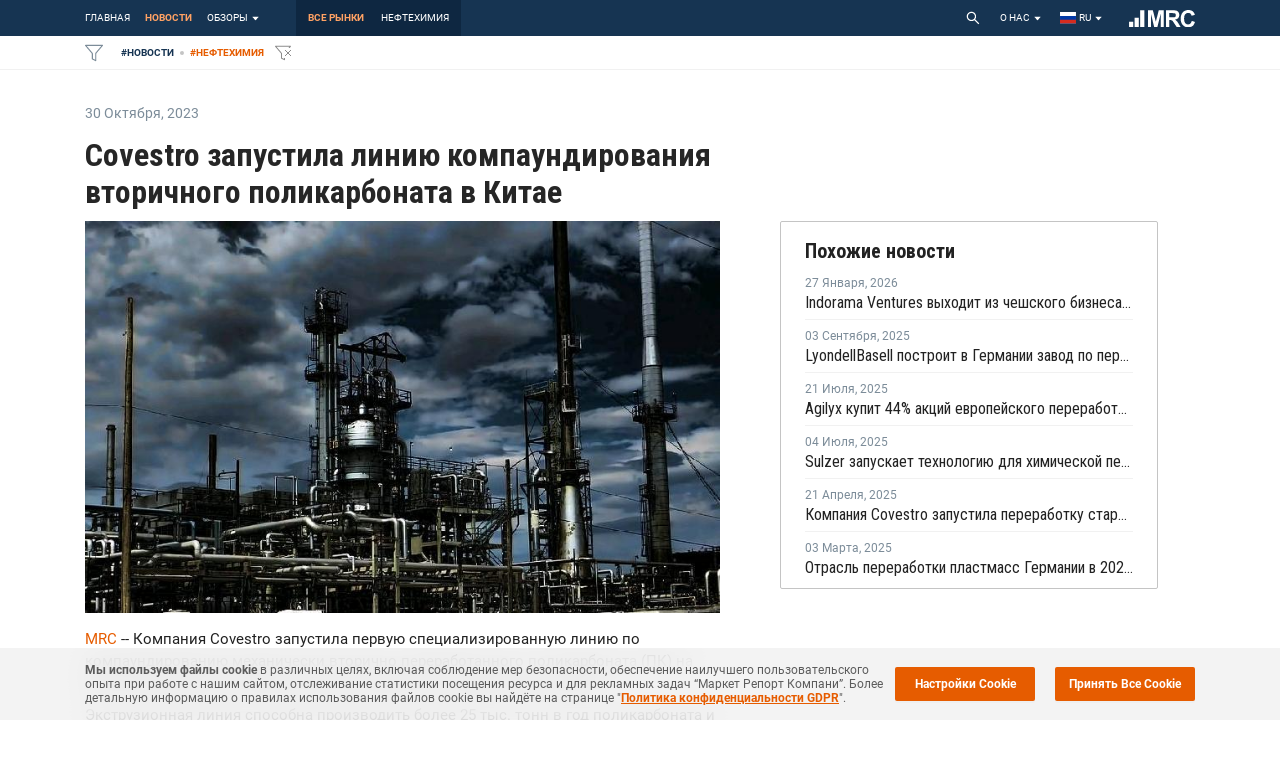

--- FILE ---
content_type: text/html; charset=UTF-8
request_url: https://www.mrc.ru/news/409984-covestro-zapustila-liniu-kompaundirovaniya-vtorichnogo-polikarbonata-v-kitae
body_size: 39649
content:
<!DOCTYPE HTML>
<html lang="ru">
<head>
    <meta http-equiv="content-type" content="text/html;charset=UTF-8" />
    <meta name="viewport" content="width=device-width" />
    <meta name="Description" content="Description">
    <title>Covestro запустила линию компаундирования вторичного поликарбоната в Китае</title>

    <meta name="title" content="Covestro запустила линию компаундирования вторичного поликарбоната в Китае">
    <meta name="description" content="MRC -- Компания Covestro запустила первую специализированную линию по компаундированию механически вторично переработанного поликарбоната (ПК) на своем предприятии в Шанхае, Китай, говорится в сообщен">
    <meta name="keywords" content="
    review, research, analytics, price, market, polyethylene, pvc, polypropylene, polystyrene, processing, extrusion, blown, secondary, foamed, crosslinked, molding, lpenp, oops, pss, pp-homo, pp-random, pp-block
">
    <meta name="author" content="">

    <meta property="og:title" content="Covestro запустила линию компаундирования вторичного поликарбоната в Китае" />
	<meta property="og:url" content="https://www.mrc.ru/news/409984-covestro-zapustila-liniu-kompaundirovaniya-vtorichnogo-polikarbonata-v-kitae" />
	<meta property="og:image" content="https://s3.eu-central-1.amazonaws.com/mrc.websites/ru/E1FAC7622427FBC49509266D45A61D0364058A85.jpeg" />

    <link rel="apple-touch-icon" sizes="180x180" href="/dist/assets/images/favi/apple-touch-icon.png?v=1.0.944">
    <link rel="icon" type="image/png" sizes="32x32" href="/dist/assets/images/favi/favicon-32x32.png?v=1.0.944">
    <link rel="icon" type="image/png" sizes="16x16" href="/dist/assets/images/favi/favicon-16x16.png?v=1.0.944">
    <link rel="mask-icon" href="/dist/assets/images/favi/safari-pinned-tab.svg" color="#045AA5">
    <meta name="msapplication-TileColor" content="#da532c">
    <meta name="theme-color" content="#ffffff">

    <meta name="apple-mobile-web-app-capable" content="yes">
    <meta name="apple-touch-fullscreen" content="yes">
    <meta name="apple-mobile-web-app-status-bar-style" content="default">

    <link rel="preload" href="/dist/app-app.js?v=1.0.944" as="script">
    <link rel="preload" href="/dist/app.css?v=1.0.944" as="style">

    <link rel="preload" href="/dist/assets/fonts/Roboto/Roboto-Regular.woff" as="font" type="font/woff" crossorigin>
    <link rel="prefetch" href="/dist/assets/fonts/Roboto/Roboto-Medium.woff" as="font" type="font/woff" crossorigin>
    <link rel="prefetch" href="/dist/assets/fonts/Roboto/Roboto-Bold.woff" as="font" type="font/woff" crossorigin>
    <link rel="prefetch" href="/dist/assets/fonts/Roboto/Roboto-Light.woff" as="font" type="font/woff" crossorigin>
    <link rel="prefetch" href="/dist/assets/fonts/icons/icons-hub-pack/fonts/hub-pack.woff" as="font" type="font/woff" crossorigin>
    <link rel="preload" href="/dist/assets/fonts/icons/icons-hub-pack/fonts/hub-pack.ttf" as="font" type="font/ttf" crossorigin>

    <link rel="stylesheet" href="/dist/app.css?v=1.0.944">
    <link rel="canonical" href="https://www.mrc.ru/news/409984-covestro-zapustila-liniu-kompaundirovaniya-vtorichnogo-polikarbonata-v-kitae" />
</head>

<body>

<div id="root" class="root">
    <div class="layout-base">
        <div class="hidden-lg mobile-menu"></div>
        
    <div>
    <div class="header-wrapper">
        <header class="header">
            <div class="d-md-none mobile-menu">
                <div class="mobile-bar ">
                    <div class="d-flex">
                        <button class="m-menu-btn">
                            <span role="img" aria-label="menu" class="anticon anticon-menu">
                                <svg viewBox="64 64 896 896" focusable="false" class="" data-icon="menu" width="1em" height="1em" fill="currentColor" aria-hidden="true">
                                    <path d="M904 160H120c-4.4 0-8 3.6-8 8v64c0 4.4 3.6 8 8 8h784c4.4 0 8-3.6 8-8v-64c0-4.4-3.6-8-8-8zm0 624H120c-4.4 0-8 3.6-8 8v64c0 4.4 3.6 8 8 8h784c4.4 0 8-3.6 8-8v-64c0-4.4-3.6-8-8-8zm0-312H120c-4.4 0-8 3.6-8 8v64c0 4.4 3.6 8 8 8h784c4.4 0 8-3.6 8-8v-64c0-4.4-3.6-8-8-8z"></path>
                                </svg>
                            </span>
                        </button>
                        
                    </div>
                    <div class="d-flex flex-none">
                        <div class="search-wrap">
                            <div class="search-btn ">
                                <span role="img" aria-label="search" class="anticon anticon-search">
                                    <svg viewBox="64 64 896 896" focusable="false" class="" data-icon="search" width="1em" height="1em" fill="currentColor" aria-hidden="true">
                                        <path d="M909.6 854.5L649.9 594.8C690.2 542.7 712 479 712 412c0-80.2-31.3-155.4-87.9-212.1-56.6-56.7-132-87.9-212.1-87.9s-155.5 31.3-212.1 87.9C143.2 256.5 112 331.8 112 412c0 80.1 31.3 155.5 87.9 212.1C256.5 680.8 331.8 712 412 712c67 0 130.6-21.8 182.7-62l259.7 259.6a8.2 8.2 0 0011.6 0l43.6-43.5a8.2 8.2 0 000-11.6zM570.4 570.4C528 612.7 471.8 636 412 636s-116-23.3-158.4-65.6C211.3 528 188 471.8 188 412s23.3-116.1 65.6-158.4C296 211.3 352.2 188 412 188s116.1 23.2 158.4 65.6S636 352.2 636 412s-23.3 116.1-65.6 158.4z"></path>
                                    </svg>
                                </span>
                            </div>
                        </div>
                        <button class="m-toggle-filter ">
                            <span role="img" class="anticon">
                                <svg width="1em" height="1em" viewBox="0 0 16 16" fill="none">
                                    <path d="M15.5 1.25H0.5L6.5 8.345V13.25L9.5 14.75V8.345L15.5 1.25Z" stroke="currentColor" stroke-linecap="round" stroke-linejoin="round"></path>
                                </svg>
                            </span>
                        </button>
                        <div class="logo">
                            <a aria-current="page" class="logo-link active" href="/">
                                <img src="/dist/assets/images/mrc-white-logo.svg" alt="logo">
                            </a>
                        </div>
                    </div>
                </div>
            </div>

            <div class="container d-none d-md-block main-menu-container">
                <div class="header-row d-flex">
                    <div class="products-nav">
                        <div class="nav-toggler hidden"></div>
                        <ul class="
                       clearfix products-list
            ">
    <li>
                    <a href="/">
                главная            </a>
            </li>

                        <li>
                <a
                         href="/all/news"
                                        >
                    Новости                </a>
            </li>
                                <li class="dropdown no-js-drop d-none d-lg-flex">
                <a class="products-dd-button ">
                    Обзоры                    <span role="img" aria-label="caret-down" class="anticon anticon-caret-down"><svg viewBox="0 0 1024 1024" focusable="false" class="" data-icon="caret-down" width="1em" height="1em" fill="currentColor" aria-hidden="true"><path d="M840.4 300H183.6c-19.7 0-30.7 20.8-18.5 35l328.4 380.8c9.4 10.9 27.5 10.9 37 0L858.9 335c12.2-14.2 1.2-35-18.5-35z"></path></svg></span>
                </a>
                <ul class="dropdown-menu products-list-dd">
                                            <li>
                            <a href="/all/report/price">
                                Ценовые обзоры Маркет Репорт                            </a>
                        </li>
                                            <li>
                            <a href="/all/report/datascope">
                                ДатаСкоп. Ежемесячные обзоры                            </a>
                        </li>
                                            <li>
                            <a href="/all/report/scanplast">
                                СканПласт. Ежемесячный обзор                            </a>
                        </li>
                                            <li>
                            <a href="/all/report/price-forecast">
                                Прогноз цен. Ежемесячный обзор                            </a>
                        </li>
                                            <li>
                            <a href="/all/report/annual-reports">
                                Ежегодные обзоры                            </a>
                        </li>
                                    </ul>
            </li>
            
                
            <li class="dropdown d-none">
            <a class="products-dd-button ">
                Еще                <span role="img" aria-label="caret-down" class="anticon anticon-caret-down"><svg viewBox="0 0 1024 1024" focusable="false" class="" data-icon="caret-down" width="1em" height="1em" fill="currentColor" aria-hidden="true"><path d="M840.4 300H183.6c-19.7 0-30.7 20.8-18.5 35l328.4 380.8c9.4 10.9 27.5 10.9 37 0L858.9 335c12.2-14.2 1.2-35-18.5-35z"></path></svg></span>
            </a>
            <ul class="dropdown-menu products-list-dd"></ul>
        </li>
    </ul>
                    </div>
                    <div class="markets-nav">
                        <ul class="markets-outer">
                            <li class="market-item-outer markets-dd dropdown no-js-drop d-xl-none">
                                <a aria-current="page" class="active">все рынки                                    <span role="img" aria-label="caret-down" class="anticon anticon-caret-down"><svg viewBox="0 0 1024 1024" focusable="false" class="" data-icon="caret-down" width="1em" height="1em" fill="currentColor" aria-hidden="true"><path d="M840.4 300H183.6c-19.7 0-30.7 20.8-18.5 35l328.4 380.8c9.4 10.9 27.5 10.9 37 0L858.9 335c12.2-14.2 1.2-35-18.5-35z"></path></svg></span>
                                </a>
                                <ul class="
                    dropdown-menu markets-list
            ">
    <li>
                    <a href="/all/home">
                все рынки            </a>
            </li>

                        <li>
                <a
                         href="/petrochemistry/home"
                                        >
                    нефтехимия                </a>
            </li>
            
    
    </ul>
                            </li>
                            <li class="market-item-outer d-none d-xl-flex">
                                <a aria-current="page" class="active" href="/all/news">все рынки</a>
                            </li>
                            <li class="market-item-outer d-none d-xl-flex">
                                <a class="" href="/petrochemistry/news">нефтехимия</a>
                            </li>
                            <li class="market-item-outer d-none d-xl-flex">
                                <a class="" href="/fertilizers/news">мин. удобрения</a>
                            </li>
                        </ul>
                    </div>
                    <div class="search-wrap">
                        <div class="search-btn">
                                <span role="img" aria-label="search" class="anticon anticon-search">
                                    <svg viewBox="64 64 896 896" focusable="false" class="" data-icon="search" width="1em" height="1em" fill="currentColor" aria-hidden="true">
                                        <path d="M909.6 854.5L649.9 594.8C690.2 542.7 712 479 712 412c0-80.2-31.3-155.4-87.9-212.1-56.6-56.7-132-87.9-212.1-87.9s-155.5 31.3-212.1 87.9C143.2 256.5 112 331.8 112 412c0 80.1 31.3 155.5 87.9 212.1C256.5 680.8 331.8 712 412 712c67 0 130.6-21.8 182.7-62l259.7 259.6a8.2 8.2 0 0011.6 0l43.6-43.5a8.2 8.2 0 000-11.6zM570.4 570.4C528 612.7 471.8 636 412 636s-116-23.3-158.4-65.6C211.3 528 188 471.8 188 412s23.3-116.1 65.6-158.4C296 211.3 352.2 188 412 188s116.1 23.2 158.4 65.6S636 352.2 636 412s-23.3 116.1-65.6 158.4z"></path>
                                    </svg>
                                </span>
                        </div>
                    </div>

                    
                    
                    
                        
                            
                            
                        
                        
                            
                                
                                    
                                                                                 
                                    
                                
                                    

                                               


                                    
                                
                            
                        
                    
<!--                     <a class="profercy-link" href="/all/report/price"> -->
<!--                         <div class="profercy-logo-wrap"> -->
<!--                             <img class="profercy-logo" src="/dist/assets/images/profercy.png" alt="profercy logo"> -->
<!--                             Profercy -->
<!--                         </div> -->
<!--                     </a> -->

<!--                     <a class="icis-link" href="/pages/icis"> -->
<!--                         <div class="icis-logo-wrap"> -->
<!--                             <img class="icis-logo" src="/dist/assets/images/icis-img.svg" alt="icis logo"> -->
<!--                             Icis -->
<!--                         </div> -->
<!--                     </a> -->

                    <div class="static-pages dropdown  ">
                        <a class="static-pages-drop dropdown-toggle">
                            О нас <span role="img" aria-label="caret-down" class="anticon anticon-caret-down"><svg viewBox="0 0 1024 1024" focusable="false" class="" data-icon="caret-down" width="1em" height="1em" fill="currentColor" aria-hidden="true"><path d="M840.4 300H183.6c-19.7 0-30.7 20.8-18.5 35l328.4 380.8c9.4 10.9 27.5 10.9 37 0L858.9 335c12.2-14.2 1.2-35-18.5-35z"></path></svg></span>
                        </a>
                        
<ul class="dropdown-menu static-pages-list">
            <li>
        <a href="#" class="">
            Компания        </a>
    </li>
        <li>
        <a href="#" class="">
            Контакты        </a>
    </li>
        <li>
        <a href="#" class="">
            MRC Desk        </a>
    </li>
        <li>
        <a href="#" class="">
            API        </a>
    </li>
    </ul>
                    </div>
                    <div class="user-controls dropdown">
    <a href="#" class="language-drop">
        <img src="/dist/assets/images/ru.svg" alt="ru" class="locale-flag">&nbsp;
        ru        <span role="img" aria-label="caret-down" class="anticon anticon-caret-down"><svg viewBox="0 0 1024 1024" focusable="false" class="" data-icon="caret-down" width="1em" height="1em" fill="currentColor" aria-hidden="true"><path d="M840.4 300H183.6c-19.7 0-30.7 20.8-18.5 35l328.4 380.8c9.4 10.9 27.5 10.9 37 0L858.9 335c12.2-14.2 1.2-35-18.5-35z"></path></svg></span>
    </a>
    <ul class="dropdown-menu right">
                    <li>
                <a href="https://www.mrchub.com" class="">
                    English                </a>
            </li>
                    <li>
                <a href="https://www.mrc.ru" class="  active disabled">
                    Русский                </a>
            </li>
            </ul>
</div>
                    <div class="logo logo">
                        <a class="logo-link" href="/">
    <img src="/dist/assets/images/mrc-white-logo.svg" alt="site logo">

            <span class="logo-link__first" hidden>mrc</span>
                        <span class="logo-link__third" hidden>ru</span>
        </a>
                    </div>
                </div>
            </div>
            <div class="super-filter-bg">
                <div class="container">
                    <div class="super-filter-row">
                        <button class="toggle-filter ">
                            <span role="img" class="anticon">
                                <svg width="1em" height="1em" viewBox="0 0 16 16" fill="none">
                                    <path d="M15.5 1.25H0.5L6.5 8.345V13.25L9.5 14.75V8.345L15.5 1.25Z" stroke="currentColor" stroke-linecap="round" stroke-linejoin="round"></path>
                                </svg></span>
                        </button>
                        <div class="tag tag-category tag-category-product">
                            #главная                        </div>
                        <div class="tag-dot"></div>
                        <div class="tag tag-category tag-category-market">#все рынки</div>
                        <button class="remove-all visually-disabled">
                            <span role="img" class="anticon">
                                <svg width="1em" height="1em" viewBox="0 0 18 18" fill="currentColor">
                                    <path d="M11 6L17 12" stroke="currentColor"></path>
                                    <path d="M11 12L17 6" stroke="currentColor"></path>
                                    <path fill-rule="evenodd" clip-rule="evenodd" d="M1.50001 1.75C1.30534 1.75 1.12838 1.86298 1.04645 2.03956C0.964519 2.21614 0.992523 2.42422 1.11822 2.57286L7.00001 9.52807V14.25C7.00001 14.4394 7.10701 14.6125 7.2764 14.6972L10.2764 16.1972C10.4314 16.2747 10.6155 16.2664 10.7629 16.1753C10.9103 16.0842 11 15.9233 11 15.75V14H10V14.941L8.00001 13.941V9.345C8.00001 9.22679 7.95812 9.1124 7.88179 9.02214L2.57766 2.75H15.4224L14.3653 4H15.6749L16.8818 2.57286C17.0075 2.42422 17.0355 2.21614 16.9536 2.03956C16.8716 1.86298 16.6947 1.75 16.5 1.75H1.50001Z" fill="currentColor"></path>
                                </svg>
                            </span>
                        </button>
                        
                    </div>
                </div>
            </div>
        </header>
    </div>
</div>

        <div class="page-body">
            <div class="breakingnews zm-tagcloud super-filter-mobile hidden-lg hidden-md"></div>
            

<div class="news-page">
    <div class="container sticky-target">
        <div class="row relative">
            <div class="col-md-12">
                                    <div class="news-single-page-item">
                        <div class="row">
                            <div class="col-lg-7">
                                <div class="post-meta">
                                    <ul>
                                        <li class="post-meta--item"><span class="zm-date">30 Октября, 2023, 2023</span></li>
                                        <li class="post-meta--item"><span class="zm-author"></span></li>
                                    </ul>
                                </div>
                                                                    <h1 class="h2 news-single-page-header">Covestro запустила линию компаундирования вторичного поликарбоната в Китае</h1>
                                                            </div>

                            <div class="col-lg-7">
                                                                    <div class="post-thumb">
                                        <a href="/news/409984-covestro-zapustila-liniu-kompaundirovaniya-vtorichnogo-polikarbonata-v-kitae">
                                            <img src="//s3.eu-central-1.amazonaws.com/mrc.websites/ru/E1FAC7622427FBC49509266D45A61D0364058A85.jpeg" alt="Covestro запустила линию компаундирования вторичного поликарбоната в Китае">
                                        </a>
                                    </div>
                                                                <div class="post-content">
                                    <P><A href="https://www.mrc.ru/">MRC </A>-- Компания Covestro запустила первую специализированную линию по компаундированию механически вторично переработанного поликарбоната (ПК) на своем предприятии в Шанхае, Китай, говорится в сообщении компании. <BR><BR>Экструзионная линия способна производить более 25 тыс. тонн в год поликарбоната и его компаундов, содержащих вторичное сырье, в ответ на растущий спрос на вторичные материалы, особенно в области электротехнической и электронной продукции, автопрома и сектора потребительских товаров.<BR><BR>"Запуск нашей производственной линии знаменует собой еще один значительный шаг на пути к достижению экономики замкнутого цикла и операционной климатической нейтральности к 2035 году, — сказала Сучета Говил (Sucheta Govil), коммерческий директор Covestro. — Переработка пластиковых отходов имеет решающее значение для реализации этой концепции, и за счет расширения наших мощностей по производству вторичного пластика мы стремимся стать лидером в обеспечении устойчивости в различных отраслях".<BR><BR>Covestro планирует к 2026 году поставлять более 60 тыс. тонн вторичного поликарбоната в Азиатско-Тихоокеанский регион (АТР) в ответ на устойчивый рыночный спрос. <BR><BR>Спрос на вторичные материалы растет во всем мире, что обусловлено законодательными инициативами, такими как предложенная Европейским союзом (ЕС) Директива по транспортным средствам с истекшим сроком эксплуатации (Директива ELV), которая устанавливает строгие стандарты использования вторично переработанного пластика. Кроме того, такие отрасли, как бытовая электроника, готовы к увеличению спроса на вторичные материалы.<BR><BR>Ранее в этом году компания <A href="https://www.mrc.ru/">представила </A>поликарбонат, на 90% состоящий из вторичного сырья, который не только обеспечивает выдающуюся белизну и очень насыщенные цвета, но также демонстрирует экологичность — сокращение выбросов углекислого газа на 70% по сравнению с его аналогом из первичного пластика, полученного из ископаемого топлива.<BR><BR>Компания Covestro, в прошлом Bayer MaterialScience, входит в состав концерна Bayer. Covestro относится к числу крупнейших мировых производителей полимерных материалов. Основные направления деятельности компании - производство высокотехнологичных полимерных материалов и разработка инновационных решений. Основными потребителями продукции компании являются автомобильная, электротехническая и электронная промышленность, строительные компании, а также производители спортивных товаров и товаров для отдыха. Группа компаний Covestro имеет более 30 производственных объектов по всему миру.<BR><BR><A href="https://www.mrc.ru/">mrc.ru</A>                                </div>
                                <div class="entry-meta-small">
                                    <div class="meta-list">
                                                                                    <a class="tag-item  valuable  section">
                                                #нефтехимия                                            </a>
                                                                                    <a class="tag-item  valuable  country">
                                                #Китай                                            </a>
                                                                                    <a class="tag-item  valuable  country">
                                                #Германия                                            </a>
                                                                                    <a class="tag-item  valuable  dataType">
                                                #новость                                            </a>
                                                                                    <a class="tag-item  valuable  man">
                                                #Covestro                                            </a>
                                                                                    <a class="tag-item  valuable  dataSupplier">
                                                #MRC                                            </a>
                                                                                    <a class="tag-item  valuable  sector">
                                                #рециклинг                                            </a>
                                                                                    <a class="tag-item  valuable  sector">
                                                #компаундирование                                            </a>
                                                                                    <a class="tag-item  valuable  sector">
                                                #композиции                                            </a>
                                                                                <a class="add-all-tag">+Добавить все теги в фильтр</a>
                                    </div>
                                </div>
                                <div class="share-social-link">
                                    <a
                                            href="https://www.linkedin.com/sharing/share-offsite/?url=https://www.mrc.ru/news/409984-covestro-zapustila-liniu-kompaundirovaniya-vtorichnogo-polikarbonata-v-kitae"
                                            target="_blank" rel="noopener noreferrer">
                                        <span role="img" class="anticon"><svg width="1em" height="1em" viewBox="0 0 448 512" fill="none"><path d="M100.28 448H7.4V148.9h92.88zM53.79 108.1C24.09 108.1 0 83.5 0 53.8a53.79 53.79 0 0 1 107.58 0c0 29.7-24.1 54.3-53.79 54.3zM447.9 448h-92.68V302.4c0-34.7-.7-79.2-48.29-79.2-48.29 0-55.69 37.7-55.69 76.7V448h-92.78V148.9h89.08v40.8h1.3c12.4-23.5 42.69-48.3 87.88-48.3 94 0 111.28 61.9 111.28 142.3V448z" fill="currentColor"></path></svg></span>                                    </a>
                                    <a
                                            href="https://www.facebook.com/sharer/sharer.php?u=https://www.mrc.ru/news/409984-covestro-zapustila-liniu-kompaundirovaniya-vtorichnogo-polikarbonata-v-kitae"
                                            target="_blank" rel="noopener noreferrer">
                                        <span role="img" class="anticon"><svg width="1em" height="1em" viewBox="0 0 320 512" fill="none"><path d="M279.14 288l14.22-92.66h-88.91v-60.13c0-25.35 12.42-50.06 52.24-50.06h40.42V6.26S260.43 0 225.36 0c-73.22 0-121.08 44.38-121.08 124.72v70.62H22.89V288h81.39v224h100.17V288z" fill="currentColor"></path></svg></span>                                    </a>
                                    <a
                                            href="https://twitter.com/share?text=Covestro запустила линию компаундирования вторичного поликарбоната в Китае&url=https://www.mrc.ru/news/409984-covestro-zapustila-liniu-kompaundirovaniya-vtorichnogo-polikarbonata-v-kitae"
                                            target="_blank" rel="noopener noreferrer">
                                        <span role="img" class="anticon"><svg width="1em" height="1em" viewBox="0 0 512 512" fill="none"><path d="M459.37 151.716c.325 4.548.325 9.097.325 13.645 0 138.72-105.583 298.558-298.558 298.558-59.452 0-114.68-17.219-161.137-47.106 8.447.974 16.568 1.299 25.34 1.299 49.055 0 94.213-16.568 130.274-44.832-46.132-.975-84.792-31.188-98.112-72.772 6.498.974 12.995 1.624 19.818 1.624 9.421 0 18.843-1.3 27.614-3.573-48.081-9.747-84.143-51.98-84.143-102.985v-1.299c13.969 7.797 30.214 12.67 47.431 13.319-28.264-18.843-46.781-51.005-46.781-87.391 0-19.492 5.197-37.36 14.294-52.954 51.655 63.675 129.3 105.258 216.365 109.807-1.624-7.797-2.599-15.918-2.599-24.04 0-57.828 46.782-104.934 104.934-104.934 30.213 0 57.502 12.67 76.67 33.137 23.715-4.548 46.456-13.32 66.599-25.34-7.798 24.366-24.366 44.833-46.132 57.827 21.117-2.273 41.584-8.122 60.426-16.243-14.292 20.791-32.161 39.308-52.628 54.253z" fill="currentColor"></path></svg></span>                                    </a>
                                </div>
                            </div>
                            <div class="col-lg-5">
                                <div class="sticky-element">
                                    <div class="related-news related-news-wrap">
                                        <div class="related-news-title r-cds">
                                            Похожие новости                                        </div>
                                        <div class="related-news-list">
                                                                                            <div class="related-news-item">
                                                    <div class="post-meta">
                                                        <ul>
                                                            <li class="post-meta--item"><span class="zm-date">27 Января</span></li>
                                                        </ul>
                                                    </div>
                                                    <a class="related-news-content r-cds" href="/news/421000-indorama-ventures-vihodit-iz-cheshskogo-biznesa-po-pererabotke-othodov-na-fone-deficita-nemeckogo-sirya">Indorama Ventures выходит из чешского бизнеса по переработке отходов на фоне дефицита немецкого сырья</a>
                                                </div>
                                                                                            <div class="related-news-item">
                                                    <div class="post-meta">
                                                        <ul>
                                                            <li class="post-meta--item"><span class="zm-date">03 Сентября, 2025</span></li>
                                                        </ul>
                                                    </div>
                                                    <a class="related-news-content r-cds" href="/news/419098-lyondellbasell-postroit-v-germanii-zavod-po-pererabotke-plastikovih-othodov">LyondellBasell построит в Германии завод по переработке пластиковых отходов</a>
                                                </div>
                                                                                            <div class="related-news-item">
                                                    <div class="post-meta">
                                                        <ul>
                                                            <li class="post-meta--item"><span class="zm-date">21 Июля, 2025</span></li>
                                                        </ul>
                                                    </div>
                                                    <a class="related-news-content r-cds" href="/news/418483-agilyx-kupit-44-percent-akciy-evropeyskogo-pererabotchika-plastika-greendot-global">Agilyx купит 44% акций европейского переработчика пластика GreenDot Global</a>
                                                </div>
                                                                                            <div class="related-news-item">
                                                    <div class="post-meta">
                                                        <ul>
                                                            <li class="post-meta--item"><span class="zm-date">04 Июля, 2025</span></li>
                                                        </ul>
                                                    </div>
                                                    <a class="related-news-content r-cds" href="/news/418262-sulzer-zapuskaet-tehnologiu-dlya-himicheskoy-pererabotki-polistirola">Sulzer запускает технологию для химической переработки полистирола</a>
                                                </div>
                                                                                            <div class="related-news-item">
                                                    <div class="post-meta">
                                                        <ul>
                                                            <li class="post-meta--item"><span class="zm-date">21 Апреля, 2025</span></li>
                                                        </ul>
                                                    </div>
                                                    <a class="related-news-content r-cds" href="/news/417111-kompaniya-covestro-zapustila-pererabotku-starih-avtomobilnih-far-v-polikarbonati">Компания Covestro запустила переработку старых автомобильных фар в поликарбонаты</a>
                                                </div>
                                                                                            <div class="related-news-item">
                                                    <div class="post-meta">
                                                        <ul>
                                                            <li class="post-meta--item"><span class="zm-date">03 Марта, 2025</span></li>
                                                        </ul>
                                                    </div>
                                                    <a class="related-news-content r-cds" href="/news/416316-otrasl-pererabotki-plastmass-germanii-v-2024-godu-sokratilas-na-4-percent">Отрасль переработки пластмасс Германии в 2024 году сократилась на 4%</a>
                                                </div>
                                                                                    </div>
                                    </div>
                                </div>
                            </div>
                        </div>
                    </div>
                                    <div class="news-single-page-item">
                        <div class="row">
                            <div class="col-lg-7">
                                <div class="post-meta">
                                    <ul>
                                        <li class="post-meta--item"><span class="zm-date">30 Октября, 2023, 2023</span></li>
                                        <li class="post-meta--item"><span class="zm-author"></span></li>
                                    </ul>
                                </div>
                                                                    <h2 class="h2 news-single-page-header">Лукойл по итогам девяти месяцев сократил чистую прибыль на 1,4%</h2>
                                                            </div>

                            <div class="col-lg-7">
                                                                    <div class="post-thumb">
                                        <a href="/news/409981-lukoyl-po-itogam-devyati-mesyacev-sokratil-chistuu-pribil-na-14-percent">
                                            <img src="//s3.eu-central-1.amazonaws.com/mrc.websites/ru/82267402D8DFBF4A5C81AB1B8D9C548D7270B18B.jpeg" alt="Лукойл по итогам девяти месяцев сократил чистую прибыль на 1,4%">
                                        </a>
                                    </div>
                                                                <div class="post-content">
                                    <P><A href="https://www.mrc.ru/">MRC </A>-- Чистая прибыль Лукойла по РСБУ за девять месяцев 2023 года сократилась на 1,4% в годовом выражении до 638,6 млрд руб., следует из отчета компании.<BR><BR>В тот же период выручка снизилась на 11,6%, до 2,1 трлн руб., себестоимость продаж – на 8%, до 1,3 трлн руб., прочие расходы упали в семь раз до 15,4 млрд руб.<BR><BR>Стоимость акций Лукойла в ходе торгов на Мосбирже 30 октября снижалась на -1,23% до 7228 руб. По состоянию на 12:00 мск стоимость бумаг составила 7251,5 руб. (-0,91%). Индекс Мосбиржи в этот момент находился на уровне 3245,32 (+0,66%). С начала года он вырос на 50%, котировки компании – на 78%.<BR><BR>26 октября Лукойл объявил, что совет директоров рекомендовал выплатить дивиденды за девять месяцев 2023 г. в размере 447 руб. на акцию. Инвесторы негативно отреагировали на эту рекомендацию, так как это всего лишь на 9 руб. больше, чем по итогам 2022 г. (438 руб. на бумагу), и на 20% меньше, чем прогнозировал рынок. Окончательное решение по выплатам будет принято на внеочередном собрании акционеров 5 декабря.<BR><BR>Лукойл выплачивает дивиденды дважды в год, направляя акционерам не менее 100% скорректированного свободного денежного потока (FCF). Его размер за полугодие Лукойл в своей отчетности не раскрывает.<BR><BR>По итогам первого полугодия чистая прибыль компании по РСБУ снизилась на 11% в годовом выражении до 463,5 млрд руб. Выручка за отчетный период упала на 28% до 1,2 трлн руб. Валовая прибыль сократилась до 543 млрд руб. (-26%), прибыль до уплаты налогов составила 516,5 млрд руб. (-7,7%).<BR><BR>Ранее <A href="https://www.mrc.ru/news/409572-lukoyl-sohranil-pravo-na-obrabotku-rossiyskoy-nefti-v-bolgarii-na-god">сообщалось</A>, что по итогам 2022 года чистая прибыль Лукойла по РСБУ выросла на 24%, до 790 млрд руб. Выручка за прошлый отчетный период составила 2,874 трлн руб., что на 20,3% больше, также выросли валовая прибыль и себестоимость. В марте 2023-го к бухгалтерскому учету были приняты финансовые вложения в виде акций зарубежных дочерних обществ, приобретенных ЛУКОЙЛом, в размере USD1,46 млрд.<BR><BR>Лукойл - одна из ведущих вертикально-интегрированных нефтяных компании России. В основные виды деятельности компании входят операции по разведке и добыче нефти и газа, производство и реализация нефтепродуктов. Лукойл является второй крупнейшей частной нефтяной компанией в мире по размеру доказанных запасов углеводородов. В структуру Лукойла входит одни из крупнейших нефтехимических предприятий России - Ставролен.<BR><BR><A href="https://www.mrc.ru/">mrc.ru</A>                                </div>
                                <div class="entry-meta-small">
                                    <div class="meta-list">
                                                                                    <a class="tag-item  valuable  section">
                                                #нефтехимия                                            </a>
                                                                                    <a class="tag-item  valuable  country">
                                                #Россия                                            </a>
                                                                                    <a class="tag-item  valuable  dataType">
                                                #новость                                            </a>
                                                                                    <a class="tag-item  valuable  material">
                                                #ПП                                            </a>
                                                                                    <a class="tag-item  valuable  material">
                                                #ПЭ                                            </a>
                                                                                    <a class="tag-item  valuable  material">
                                                #нефтепродукты                                            </a>
                                                                                    <a class="tag-item  valuable  man">
                                                #Ставролен                                            </a>
                                                                                    <a class="tag-item  valuable  man">
                                                #Лукойл                                            </a>
                                                                                    <a class="tag-item  valuable  dataSupplier">
                                                #MRC                                            </a>
                                                                                    <a class="tag-item  valuable  commodityGroup">
                                                #полимеры                                            </a>
                                                                                    <a class="tag-item  valuable  commodityGroup">
                                                #нефтепродукты                                            </a>
                                                                                <a class="add-all-tag">+Добавить все теги в фильтр</a>
                                    </div>
                                </div>
                                <div class="share-social-link">
                                    <a
                                            href="https://www.linkedin.com/sharing/share-offsite/?url=https://www.mrc.ru/news/409984-covestro-zapustila-liniu-kompaundirovaniya-vtorichnogo-polikarbonata-v-kitae"
                                            target="_blank" rel="noopener noreferrer">
                                        <span role="img" class="anticon"><svg width="1em" height="1em" viewBox="0 0 448 512" fill="none"><path d="M100.28 448H7.4V148.9h92.88zM53.79 108.1C24.09 108.1 0 83.5 0 53.8a53.79 53.79 0 0 1 107.58 0c0 29.7-24.1 54.3-53.79 54.3zM447.9 448h-92.68V302.4c0-34.7-.7-79.2-48.29-79.2-48.29 0-55.69 37.7-55.69 76.7V448h-92.78V148.9h89.08v40.8h1.3c12.4-23.5 42.69-48.3 87.88-48.3 94 0 111.28 61.9 111.28 142.3V448z" fill="currentColor"></path></svg></span>                                    </a>
                                    <a
                                            href="https://www.facebook.com/sharer/sharer.php?u=https://www.mrc.ru/news/409984-covestro-zapustila-liniu-kompaundirovaniya-vtorichnogo-polikarbonata-v-kitae"
                                            target="_blank" rel="noopener noreferrer">
                                        <span role="img" class="anticon"><svg width="1em" height="1em" viewBox="0 0 320 512" fill="none"><path d="M279.14 288l14.22-92.66h-88.91v-60.13c0-25.35 12.42-50.06 52.24-50.06h40.42V6.26S260.43 0 225.36 0c-73.22 0-121.08 44.38-121.08 124.72v70.62H22.89V288h81.39v224h100.17V288z" fill="currentColor"></path></svg></span>                                    </a>
                                    <a
                                            href="https://twitter.com/share?text=Лукойл по итогам девяти месяцев сократил чистую прибыль на 1,4%&url=https://www.mrc.ru/news/409984-covestro-zapustila-liniu-kompaundirovaniya-vtorichnogo-polikarbonata-v-kitae"
                                            target="_blank" rel="noopener noreferrer">
                                        <span role="img" class="anticon"><svg width="1em" height="1em" viewBox="0 0 512 512" fill="none"><path d="M459.37 151.716c.325 4.548.325 9.097.325 13.645 0 138.72-105.583 298.558-298.558 298.558-59.452 0-114.68-17.219-161.137-47.106 8.447.974 16.568 1.299 25.34 1.299 49.055 0 94.213-16.568 130.274-44.832-46.132-.975-84.792-31.188-98.112-72.772 6.498.974 12.995 1.624 19.818 1.624 9.421 0 18.843-1.3 27.614-3.573-48.081-9.747-84.143-51.98-84.143-102.985v-1.299c13.969 7.797 30.214 12.67 47.431 13.319-28.264-18.843-46.781-51.005-46.781-87.391 0-19.492 5.197-37.36 14.294-52.954 51.655 63.675 129.3 105.258 216.365 109.807-1.624-7.797-2.599-15.918-2.599-24.04 0-57.828 46.782-104.934 104.934-104.934 30.213 0 57.502 12.67 76.67 33.137 23.715-4.548 46.456-13.32 66.599-25.34-7.798 24.366-24.366 44.833-46.132 57.827 21.117-2.273 41.584-8.122 60.426-16.243-14.292 20.791-32.161 39.308-52.628 54.253z" fill="currentColor"></path></svg></span>                                    </a>
                                </div>
                            </div>
                            <div class="col-lg-5">
                                <div class="sticky-element">
                                    <div class="related-news related-news-wrap">
                                        <div class="related-news-title r-cds">
                                            Похожие новости                                        </div>
                                        <div class="related-news-list">
                                                                                            <div class="related-news-item">
                                                    <div class="post-meta">
                                                        <ul>
                                                            <li class="post-meta--item"><span class="zm-date">29 Января</span></li>
                                                        </ul>
                                                    </div>
                                                    <a class="related-news-content r-cds" href="/news/421041-lukoyl-zakluchil-soglashenie-s-carlyle-o-prodazhe-zarubezhnih-aktivov">Лукойл заключил соглашение с Carlyle о продаже зарубежных активов</a>
                                                </div>
                                                                                            <div class="related-news-item">
                                                    <div class="post-meta">
                                                        <ul>
                                                            <li class="post-meta--item"><span class="zm-date">26 Января</span></li>
                                                        </ul>
                                                    </div>
                                                    <a class="related-news-content r-cds" href="/news/420980-noviy-zapret-es-na-import-nefteproduktov-iz-rossiyskogo-sirya-postavil-treyderov-v-tupik">Новый запрет ЕС на импорт нефтепродуктов из российского сырья поставил трейдеров в тупик</a>
                                                </div>
                                                                                            <div class="related-news-item">
                                                    <div class="post-meta">
                                                        <ul>
                                                            <li class="post-meta--item"><span class="zm-date">22 Января</span></li>
                                                        </ul>
                                                    </div>
                                                    <a class="related-news-content r-cds" href="/news/420949-rushimalyans-podal-v-rossiyskiy-sud-isk-k-banku-unikredit">Русхимальянс подал в российский суд иск к банку "Юникредит"</a>
                                                </div>
                                                                                            <div class="related-news-item">
                                                    <div class="post-meta">
                                                        <ul>
                                                            <li class="post-meta--item"><span class="zm-date">22 Января</span></li>
                                                        </ul>
                                                    </div>
                                                    <a class="related-news-content r-cds" href="/news/420950-chistaya-pribil-peterburgskoy-birzhi-upala-na-11-percent-v-2025-godu">Чистая прибыль "Петербургской биржи" упала на 11% в 2025 году</a>
                                                </div>
                                                                                            <div class="related-news-item">
                                                    <div class="post-meta">
                                                        <ul>
                                                            <li class="post-meta--item"><span class="zm-date">20 Января</span></li>
                                                        </ul>
                                                    </div>
                                                    <a class="related-news-content r-cds" href="/news/420892-mol-dogovorilas-s-gazprom-neftu-o-pokupke-ee-5615-percent-serbskoy-nis">MOL договорилась с "Газпром нефтью" о покупке ее 56,15% сербской NIS</a>
                                                </div>
                                                                                            <div class="related-news-item">
                                                    <div class="post-meta">
                                                        <ul>
                                                            <li class="post-meta--item"><span class="zm-date">20 Января</span></li>
                                                        </ul>
                                                    </div>
                                                    <a class="related-news-content r-cds" href="/news/420909-kitay-v-2025-godu-snizil-import-nefti-iz-rf-na-7-percent">Китай в 2025 году снизил импорт нефти из РФ на 7%</a>
                                                </div>
                                                                                    </div>
                                    </div>
                                </div>
                            </div>
                        </div>
                    </div>
                                    <div class="news-single-page-item">
                        <div class="row">
                            <div class="col-lg-7">
                                <div class="post-meta">
                                    <ul>
                                        <li class="post-meta--item"><span class="zm-date">30 Октября, 2023, 2023</span></li>
                                        <li class="post-meta--item"><span class="zm-author"></span></li>
                                    </ul>
                                </div>
                                                                    <h2 class="h2 news-single-page-header">Чистая прибыль Dow снизились в третьем квартале более чем вдвое</h2>
                                                            </div>

                            <div class="col-lg-7">
                                                                    <div class="post-thumb">
                                        <a href="/news/409983-chistaya-pribil-dow-snizilis-v-tretem-kvartale-bolee-chem-vdvoe">
                                            <img src="//s3.eu-central-1.amazonaws.com/mrc.websites/ru/E13C1BE5D4762E1C31900AAB4F5DE09DFD177E04.jpeg" alt="Чистая прибыль Dow снизились в третьем квартале более чем вдвое">
                                        </a>
                                    </div>
                                                                <div class="post-content">
                                    <P><A href="https://www.mrc.ru/">MRC </A>-- Американская химическая компания Dow Inc. в третьем квартале 2023 года сократила чистую прибыль более чем вдвое до USD302 млн, или USD0,42 в расчете на акцию, по сравнению с USD739 млн, или USD1,02 на акцию, за аналогичный период 2022 года, сообщает <A href="http://www.finmarket.ru/database/news/6057447">Финмаркет</A>. <BR><BR>Скорректированная прибыль составила 48 центов на акцию, сообщается в пресс-релизе компании. <BR><BR>Выручка компании уменьшилась на 24%, до USD10,73 млрд. Сокращение продаж было отмечено во всех операционных сегментах компании, отмечается в пресс-релизе. <BR><BR>Аналитики, опрошенные FactSet, ожидали скорректированную прибыль на уровне 44 цента на акцию при выручке в USD10,36 млрд. <BR><BR>В минувшем квартале компания вернула акционерам USD617 млн, в том числе USD492 млн за счет дивидендных выплат и USD125 млн за счет выкупа акций. <BR><BR>Цена акций Dow не меняется в ходе предварительных торгов во вторник. С начала года капитализация компании снизилась на 4,3% - до USD34,44 млрд. <BR><BR>Ранее <A href="https://www.mrc.ru/news/409920-dow-planiruet-vozobnovit-proizvodstvo-okisi-etilena-v-luiziane-v-sleduuschem-godu">сообщалось</A>, что Dow планирует во втором квартале следующего года возобновить производство окиси этилена на своем предприятии в Плакемине, штат Луизиана, закрытое в июле после пожара. Данное производство мощностью 320 тыс. тонн окиси этилена в год не работает с середины июля после того, как возникло возгорание на площадке. Компания была вынуждена объявить форс-мажор на поставки окиси этилена с данной площадки.<BR><BR>Dow Chemical - американская многоотраслевая химическая компания со штаб-квартирой в Мидлэнде, штат Мичиган. Является крупным производителем полимерной продукции, в том числе полистирола, полиуретана, полиэтилена, полипропилена и синтетических каучуков. Компания выпускает более пяти тысяч наименований продукции на 188 производственных объектах в 37 странах.<BR><BR><A href="https://www.mrc.ru/">mrc.ru</A>                                </div>
                                <div class="entry-meta-small">
                                    <div class="meta-list">
                                                                                    <a class="tag-item  valuable  section">
                                                #нефтехимия                                            </a>
                                                                                    <a class="tag-item  valuable  country">
                                                #США                                            </a>
                                                                                    <a class="tag-item  valuable  dataType">
                                                #новость                                            </a>
                                                                                    <a class="tag-item  valuable  material">
                                                #ПП                                            </a>
                                                                                    <a class="tag-item  valuable  material">
                                                #ПЭ                                            </a>
                                                                                    <a class="tag-item  valuable  material">
                                                #окись этилена                                            </a>
                                                                                    <a class="tag-item  valuable  man">
                                                #Dow                                            </a>
                                                                                    <a class="tag-item  valuable  dataSupplier">
                                                #MRC                                            </a>
                                                                                    <a class="tag-item  valuable  commodityGroup">
                                                #полимеры                                            </a>
                                                                                    <a class="tag-item  valuable  commodityGroup">
                                                #окись этилена                                            </a>
                                                                                    <a class="tag-item  valuable  commodityGroup">
                                                #Олефины                                            </a>
                                                                                <a class="add-all-tag">+Добавить все теги в фильтр</a>
                                    </div>
                                </div>
                                <div class="share-social-link">
                                    <a
                                            href="https://www.linkedin.com/sharing/share-offsite/?url=https://www.mrc.ru/news/409984-covestro-zapustila-liniu-kompaundirovaniya-vtorichnogo-polikarbonata-v-kitae"
                                            target="_blank" rel="noopener noreferrer">
                                        <span role="img" class="anticon"><svg width="1em" height="1em" viewBox="0 0 448 512" fill="none"><path d="M100.28 448H7.4V148.9h92.88zM53.79 108.1C24.09 108.1 0 83.5 0 53.8a53.79 53.79 0 0 1 107.58 0c0 29.7-24.1 54.3-53.79 54.3zM447.9 448h-92.68V302.4c0-34.7-.7-79.2-48.29-79.2-48.29 0-55.69 37.7-55.69 76.7V448h-92.78V148.9h89.08v40.8h1.3c12.4-23.5 42.69-48.3 87.88-48.3 94 0 111.28 61.9 111.28 142.3V448z" fill="currentColor"></path></svg></span>                                    </a>
                                    <a
                                            href="https://www.facebook.com/sharer/sharer.php?u=https://www.mrc.ru/news/409984-covestro-zapustila-liniu-kompaundirovaniya-vtorichnogo-polikarbonata-v-kitae"
                                            target="_blank" rel="noopener noreferrer">
                                        <span role="img" class="anticon"><svg width="1em" height="1em" viewBox="0 0 320 512" fill="none"><path d="M279.14 288l14.22-92.66h-88.91v-60.13c0-25.35 12.42-50.06 52.24-50.06h40.42V6.26S260.43 0 225.36 0c-73.22 0-121.08 44.38-121.08 124.72v70.62H22.89V288h81.39v224h100.17V288z" fill="currentColor"></path></svg></span>                                    </a>
                                    <a
                                            href="https://twitter.com/share?text=Чистая прибыль Dow снизились в третьем квартале более чем вдвое&url=https://www.mrc.ru/news/409984-covestro-zapustila-liniu-kompaundirovaniya-vtorichnogo-polikarbonata-v-kitae"
                                            target="_blank" rel="noopener noreferrer">
                                        <span role="img" class="anticon"><svg width="1em" height="1em" viewBox="0 0 512 512" fill="none"><path d="M459.37 151.716c.325 4.548.325 9.097.325 13.645 0 138.72-105.583 298.558-298.558 298.558-59.452 0-114.68-17.219-161.137-47.106 8.447.974 16.568 1.299 25.34 1.299 49.055 0 94.213-16.568 130.274-44.832-46.132-.975-84.792-31.188-98.112-72.772 6.498.974 12.995 1.624 19.818 1.624 9.421 0 18.843-1.3 27.614-3.573-48.081-9.747-84.143-51.98-84.143-102.985v-1.299c13.969 7.797 30.214 12.67 47.431 13.319-28.264-18.843-46.781-51.005-46.781-87.391 0-19.492 5.197-37.36 14.294-52.954 51.655 63.675 129.3 105.258 216.365 109.807-1.624-7.797-2.599-15.918-2.599-24.04 0-57.828 46.782-104.934 104.934-104.934 30.213 0 57.502 12.67 76.67 33.137 23.715-4.548 46.456-13.32 66.599-25.34-7.798 24.366-24.366 44.833-46.132 57.827 21.117-2.273 41.584-8.122 60.426-16.243-14.292 20.791-32.161 39.308-52.628 54.253z" fill="currentColor"></path></svg></span>                                    </a>
                                </div>
                            </div>
                            <div class="col-lg-5">
                                <div class="sticky-element">
                                    <div class="related-news related-news-wrap">
                                        <div class="related-news-title r-cds">
                                            Похожие новости                                        </div>
                                        <div class="related-news-list">
                                                                                            <div class="related-news-item">
                                                    <div class="post-meta">
                                                        <ul>
                                                            <li class="post-meta--item"><span class="zm-date">26 Марта, 2024</span></li>
                                                        </ul>
                                                    </div>
                                                    <a class="related-news-content r-cds" href="/news/412021-dow-postroit-proizvodstvo-karbonatnih-rastvoriteley-v-ssha">Dow построит производство карбонатных растворителей в США</a>
                                                </div>
                                                                                            <div class="related-news-item">
                                                    <div class="post-meta">
                                                        <ul>
                                                            <li class="post-meta--item"><span class="zm-date">21 Апреля, 2021</span></li>
                                                        </ul>
                                                    </div>
                                                    <a class="related-news-content r-cds" href="/news/386697-lyondellbasell-namerena-snyat-fors-mazhor-na-postavki-okisi-etilena-i-etilenglikolya-v-ssha">LyondellBasell намерена снять форс-мажор на поставки окиси этилена и этиленгликоля в США</a>
                                                </div>
                                                                                            <div class="related-news-item">
                                                    <div class="post-meta">
                                                        <ul>
                                                            <li class="post-meta--item"><span class="zm-date">28 Октября, 2020</span></li>
                                                        </ul>
                                                    </div>
                                                    <a class="related-news-content r-cds" href="/news/378364-zavod-okisi-etilena-basf-v-geysmare-rabotaet-v-shtatnom-rezhime-pered-uraganom-zeta">Завод окиси этилена BASF в Гейсмаре работает в штатном режиме перед ураганом "Зета"</a>
                                                </div>
                                                                                            <div class="related-news-item">
                                                    <div class="post-meta">
                                                        <ul>
                                                            <li class="post-meta--item"><span class="zm-date">13 Февраля, 2020</span></li>
                                                        </ul>
                                                    </div>
                                                    <a class="related-news-content r-cds" href="/news/366002-indorama-soobschila-o-tehnologicheskom-sboe-na-zavode-okisi-etilena-v-tehase">Indorama сообщила о технологическом сбое на заводе окиси этилена в Техасе</a>
                                                </div>
                                                                                            <div class="related-news-item">
                                                    <div class="post-meta">
                                                        <ul>
                                                            <li class="post-meta--item"><span class="zm-date">04 Июля, 2019</span></li>
                                                        </ul>
                                                    </div>
                                                    <a class="related-news-content r-cds" href="/news/355013-lyondellbasell-soobschila-ob-utechke-na-zavode-okisi-etilena-v-beyporte">LyondellBasell сообщила об утечке на заводе окиси этилена в Бейпорте</a>
                                                </div>
                                                                                            <div class="related-news-item">
                                                    <div class="post-meta">
                                                        <ul>
                                                            <li class="post-meta--item"><span class="zm-date">21 Марта, 2016</span></li>
                                                        </ul>
                                                    </div>
                                                    <a class="related-news-content r-cds" href="/news/316883-shell-zakonchit-remont-proizvodstva-meg-i-oe-v-geysmare-k-koncu-aprelya">Shell закончит ремонт производства МЭГ и ОЭ в Гейсмаре к концу апреля</a>
                                                </div>
                                                                                    </div>
                                    </div>
                                </div>
                            </div>
                        </div>
                    </div>
                                    <div class="news-single-page-item">
                        <div class="row">
                            <div class="col-lg-7">
                                <div class="post-meta">
                                    <ul>
                                        <li class="post-meta--item"><span class="zm-date">30 Октября, 2023, 2023</span></li>
                                        <li class="post-meta--item"><span class="zm-author"></span></li>
                                    </ul>
                                </div>
                                                                    <h2 class="h2 news-single-page-header">Упаковочная отрасль в России может вырасти на 1,9% в 2024 году - СИБУР</h2>
                                                            </div>

                            <div class="col-lg-7">
                                                                    <div class="post-thumb">
                                        <a href="/news/409987-upakovochnaya-otrasl-v-rossii-mozhet-virasti-na-19-percent-v-2024-godu--sibur">
                                            <img src="//s3.eu-central-1.amazonaws.com/mrc.websites/ru/1DCF96684D413BEC58CB8BA9D3198B4E5D1C9BCF.jpeg" alt="Упаковочная отрасль в России может вырасти на 1,9% в 2024 году - СИБУР">
                                        </a>
                                    </div>
                                                                <div class="post-content">
                                    <P><A href="https://www.mrc.ru/">MRC </A>-- Рост полимерной упаковки в 2024 году составит 1,9% по сравнению с прошлым годом, сообщает <A href="https://rupec.ru/news/52324/">Rupec </A>со ссылкой на слова представителя компании СИБУР Валерия Панарина. <BR><BR>В текущем году лидером на рынке упаковки является полимерная упаковка, которая занимает 38%, следом идет упаковка из бумаги — 36%, а замыкает тройку стеклянная тара, заняв 12% рынка. Рынок полимерной упаковки делят между собой несколько продуктов: ПЭ (48%), ПЭТ (26%), ПП (16%), БОПП (6%), ПВХ И ПС(по 2%). <BR><BR>В сентябре Росстат <A href="https://www.mrc.ru/">зафиксировал </A>рост цен на отдельные категории резиновых и пластмассовых изделий. Больше всего подорожали полосы (ленты) пластмассовые, неармированные или некомбинированные с другими материалами — на 8,7%, линолеум и твердые неполимерные материалы для покрытия пола — на 6,4%, камеры и шины резиновые — на 6,3%, изделия упаковочные пластмассовые прочие — на 5,4%.<BR><BR>В среднем цены на резиновые и пластмассовые изделия выросли в сентябре относительно показателей августа на 2,5%, относительно сентября прошлого года — на 2,3%. Общий индекс цен в обрабатывающих производствах составил 103,3% относительно августа. Цены производителей изделий из пластмассы и каучука сохранялись практически неизменными с начала года. Впервые незначительное подорожание этого вида продукции Росстат зафиксировал в июле.<BR><BR><A href="https://www.mrc.ru/">mrc.ru</A>                                </div>
                                <div class="entry-meta-small">
                                    <div class="meta-list">
                                                                                    <a class="tag-item  valuable  section">
                                                #нефтехимия                                            </a>
                                                                                    <a class="tag-item  valuable  prodtype">
                                                #ПЭТ-гранулят                                            </a>
                                                                                    <a class="tag-item  valuable  country">
                                                #Россия                                            </a>
                                                                                    <a class="tag-item  valuable  dataType">
                                                #новость                                            </a>
                                                                                    <a class="tag-item  valuable  material">
                                                #ПВХ                                            </a>
                                                                                    <a class="tag-item  valuable  material">
                                                #ПП                                            </a>
                                                                                    <a class="tag-item  valuable  material">
                                                #ПС                                            </a>
                                                                                    <a class="tag-item  valuable  man">
                                                #Сибур Холдинг                                            </a>
                                                                                    <a class="tag-item  valuable  dataSupplier">
                                                #MRC                                            </a>
                                                                                    <a class="tag-item  valuable  sector">
                                                #тара/упаковка                                            </a>
                                                                                    <a class="tag-item  valuable  sector">
                                                #BOPP-пленки                                            </a>
                                                                                    <a class="tag-item  valuable  commodityGroup">
                                                #полимеры                                            </a>
                                                                                <a class="add-all-tag">+Добавить все теги в фильтр</a>
                                    </div>
                                </div>
                                <div class="share-social-link">
                                    <a
                                            href="https://www.linkedin.com/sharing/share-offsite/?url=https://www.mrc.ru/news/409984-covestro-zapustila-liniu-kompaundirovaniya-vtorichnogo-polikarbonata-v-kitae"
                                            target="_blank" rel="noopener noreferrer">
                                        <span role="img" class="anticon"><svg width="1em" height="1em" viewBox="0 0 448 512" fill="none"><path d="M100.28 448H7.4V148.9h92.88zM53.79 108.1C24.09 108.1 0 83.5 0 53.8a53.79 53.79 0 0 1 107.58 0c0 29.7-24.1 54.3-53.79 54.3zM447.9 448h-92.68V302.4c0-34.7-.7-79.2-48.29-79.2-48.29 0-55.69 37.7-55.69 76.7V448h-92.78V148.9h89.08v40.8h1.3c12.4-23.5 42.69-48.3 87.88-48.3 94 0 111.28 61.9 111.28 142.3V448z" fill="currentColor"></path></svg></span>                                    </a>
                                    <a
                                            href="https://www.facebook.com/sharer/sharer.php?u=https://www.mrc.ru/news/409984-covestro-zapustila-liniu-kompaundirovaniya-vtorichnogo-polikarbonata-v-kitae"
                                            target="_blank" rel="noopener noreferrer">
                                        <span role="img" class="anticon"><svg width="1em" height="1em" viewBox="0 0 320 512" fill="none"><path d="M279.14 288l14.22-92.66h-88.91v-60.13c0-25.35 12.42-50.06 52.24-50.06h40.42V6.26S260.43 0 225.36 0c-73.22 0-121.08 44.38-121.08 124.72v70.62H22.89V288h81.39v224h100.17V288z" fill="currentColor"></path></svg></span>                                    </a>
                                    <a
                                            href="https://twitter.com/share?text=Упаковочная отрасль в России может вырасти на 1,9% в 2024 году - СИБУР&url=https://www.mrc.ru/news/409984-covestro-zapustila-liniu-kompaundirovaniya-vtorichnogo-polikarbonata-v-kitae"
                                            target="_blank" rel="noopener noreferrer">
                                        <span role="img" class="anticon"><svg width="1em" height="1em" viewBox="0 0 512 512" fill="none"><path d="M459.37 151.716c.325 4.548.325 9.097.325 13.645 0 138.72-105.583 298.558-298.558 298.558-59.452 0-114.68-17.219-161.137-47.106 8.447.974 16.568 1.299 25.34 1.299 49.055 0 94.213-16.568 130.274-44.832-46.132-.975-84.792-31.188-98.112-72.772 6.498.974 12.995 1.624 19.818 1.624 9.421 0 18.843-1.3 27.614-3.573-48.081-9.747-84.143-51.98-84.143-102.985v-1.299c13.969 7.797 30.214 12.67 47.431 13.319-28.264-18.843-46.781-51.005-46.781-87.391 0-19.492 5.197-37.36 14.294-52.954 51.655 63.675 129.3 105.258 216.365 109.807-1.624-7.797-2.599-15.918-2.599-24.04 0-57.828 46.782-104.934 104.934-104.934 30.213 0 57.502 12.67 76.67 33.137 23.715-4.548 46.456-13.32 66.599-25.34-7.798 24.366-24.366 44.833-46.132 57.827 21.117-2.273 41.584-8.122 60.426-16.243-14.292 20.791-32.161 39.308-52.628 54.253z" fill="currentColor"></path></svg></span>                                    </a>
                                </div>
                            </div>
                            <div class="col-lg-5">
                                <div class="sticky-element">
                                    <div class="related-news related-news-wrap">
                                        <div class="related-news-title r-cds">
                                            Похожие новости                                        </div>
                                        <div class="related-news-list">
                                                                                            <div class="related-news-item">
                                                    <div class="post-meta">
                                                        <ul>
                                                            <li class="post-meta--item"><span class="zm-date">28 Августа, 2025</span></li>
                                                        </ul>
                                                    </div>
                                                    <a class="related-news-content r-cds" href="/news/419050-ispolzovanie-opredelennih-vidov-polietilenovoy-upakovki-zapretyat-v-habarovskom-krae">Использование определенных видов полиэтиленовой упаковки запретят в Хабаровском крае</a>
                                                </div>
                                                                                            <div class="related-news-item">
                                                    <div class="post-meta">
                                                        <ul>
                                                            <li class="post-meta--item"><span class="zm-date">28 Июля, 2020</span></li>
                                                        </ul>
                                                    </div>
                                                    <a class="related-news-content r-cds" href="/news/373016-xinjiang-zhongtai-vozobnovila-rabotu-zavoda-tfk-v-urumchi">Xinjiang Zhongtai возобновила работу завода ТФК в Урумчи</a>
                                                </div>
                                                                                            <div class="related-news-item">
                                                    <div class="post-meta">
                                                        <ul>
                                                            <li class="post-meta--item"><span class="zm-date">10 Июля, 2020</span></li>
                                                        </ul>
                                                    </div>
                                                    <a class="related-news-content r-cds" href="/news/373341-xinjiang-tianye-pristupila-k-testovomu-proizvodstvu-na-novom-zavode-meg-v-kitae">Xinjiang Tianye приступила к тестовому производству на новом заводе МЭГ в Китае</a>
                                                </div>
                                                                                            <div class="related-news-item">
                                                    <div class="post-meta">
                                                        <ul>
                                                            <li class="post-meta--item"><span class="zm-date">10 Июля, 2020</span></li>
                                                        </ul>
                                                    </div>
                                                    <a class="related-news-content r-cds" href="/news/373344-zavod-meg-v-kitae-kompanii-xinjiang-tianye-vse-esche-ostaetsya-zakritim-v-iule">Завод МЭГ в Китае компании Xinjiang Tianye все еще остается закрытым в июле</a>
                                                </div>
                                                                                            <div class="related-news-item">
                                                    <div class="post-meta">
                                                        <ul>
                                                            <li class="post-meta--item"><span class="zm-date">20 Декабря, 2013</span></li>
                                                        </ul>
                                                    </div>
                                                    <a class="related-news-content r-cds" href="/news/272533-ekoprom-lipeck-osvoit-proizvodstvo-pe-plenki-iz-othodov">"ЭкоПром-Липецк" освоит производство ПЭ пленки из отходов</a>
                                                </div>
                                                                                            <div class="related-news-item">
                                                    <div class="post-meta">
                                                        <ul>
                                                            <li class="post-meta--item"><span class="zm-date">13 Января, 2012</span></li>
                                                        </ul>
                                                    </div>
                                                    <a class="related-news-content r-cds" href="/news/176205-dlya-polimernoy-otrasli-rossii-snizhenie-importnih-poshlin-proizoydet-v-dva-etapa">Для полимерной отрасли России снижение импортных пошлин произойдет в два этапа</a>
                                                </div>
                                                                                    </div>
                                    </div>
                                </div>
                            </div>
                        </div>
                    </div>
                                    <div class="news-single-page-item">
                        <div class="row">
                            <div class="col-lg-7">
                                <div class="post-meta">
                                    <ul>
                                        <li class="post-meta--item"><span class="zm-date">30 Октября, 2023, 2023</span></li>
                                        <li class="post-meta--item"><span class="zm-author"></span></li>
                                    </ul>
                                </div>
                                                                    <h2 class="h2 news-single-page-header">Выпуск легковых автомобилей в сентябре вырос в России в 2,7 раза</h2>
                                                            </div>

                            <div class="col-lg-7">
                                                                    <div class="post-thumb">
                                        <a href="/news/409988-vipusk-legkovih-avtomobiley-v-sentyabre-viros-v-rossii-v-27-raza">
                                            <img src="//s3.eu-central-1.amazonaws.com/mrc.websites/ru/F31E44B01C269A28510F766EE4350256F7AE24AC.jpeg" alt="Выпуск легковых автомобилей в сентябре вырос в России в 2,7 раза">
                                        </a>
                                    </div>
                                                                <div class="post-content">
                                    <P><A href="https://www.mrc.ru/">MRC </A>-- За девять месяцев 2023 года с российских конвейеров сошло 358 тыс. легковых автомобилей, что на 2,7% выше показателя за аналогичный период прошлого года, сообщает <A href="https://www.autostat.ru/news/55989/">Автостат</A>.<BR><BR>Между тем в сентябре было выпущено 64 тыс. машин – это в 2,7 раза больше, чем годом ранее. Стоит отметить, что АВТОВАЗ с сентября перевел все три производственные линии в Тольятти на максимальный темп работы. По сравнению с августом, выпуск автомобилей LADA в первый месяц осени увеличился на 17% (с 39891 шт. до 46909 шт.). <BR><BR>Кроме того, завод "Москвич" начал производство лифтбека "Москвич 6". А предприятие «Автомобильные индустриальные технологии» во Владивостоке запустило сборку пикапов Sollers ST6. Производство грузовых автомобилей в январе-сентябре составило 118 тыс. единиц, что на 14% выше показателя за аналогичный период прошлого года. <BR><BR>В прошлом месяце с российских конвейеров сошло 17 тыс. грузовиков – это на 45,2% больше, чем годом ранее. Стоит отметить, что калининградский Автотор в сотрудничестве с китайской компанией Foton начал производство коммерческих электромобилей, которые выпускаются под маркой Brock. Кроме того, на Ульяновском автозаводе стартовал выпуск лимитированной серии СГР, разработанной в честь 65-летия оригинальной модели.<BR><BR>Ранее <A href="https://www.mrc.ru/news/409653-prodazhi-novih-lcv-v-sentyabre-2023-goda-virosli-v-rossii-v-15-raza">сообщалось</A>, что объем продаж легковых автомобилей в России в 2023 году превысит отметку 1 млн штук в результате взлета импорта, следует из прогноза Минэкономразвития на 2024-2026 годы. В 2023 году рынок легковых машин составит 1 млн 059 тыс. единиц, что превысит прошлогодний показатель более чем в 1,7 раза. При этом темпы роста импорта легковых автомобилей в Россию опередят темпы восстановления рынка. Так, до конца года в страну будет ввезено 444,3 тыс. автомобилей (рост в 2,8 раза).<BR><BR><BR><A href="https://www.mrc.ru/">mrc.ru</A>                                </div>
                                <div class="entry-meta-small">
                                    <div class="meta-list">
                                                                                    <a class="tag-item  valuable  section">
                                                #нефтехимия                                            </a>
                                                                                    <a class="tag-item  valuable  country">
                                                #Россия                                            </a>
                                                                                    <a class="tag-item  valuable  dataType">
                                                #новость                                            </a>
                                                                                    <a class="tag-item  valuable  material">
                                                #ПП                                            </a>
                                                                                    <a class="tag-item  valuable  material">
                                                #ПС                                            </a>
                                                                                    <a class="tag-item  valuable  material">
                                                #АБС                                            </a>
                                                                                    <a class="tag-item  valuable  dataSupplier">
                                                #MRC                                            </a>
                                                                                    <a class="tag-item  non-valuable  other">
                                                #АвтоВАЗ                                            </a>
                                                                                    <a class="tag-item  non-valuable  other">
                                                #Москвич                                            </a>
                                                                                    <a class="tag-item  valuable  commodityGroup">
                                                #полимеры                                            </a>
                                                                                    <a class="tag-item  valuable  product">
                                                #автокомпоненты                                            </a>
                                                                                <a class="add-all-tag">+Добавить все теги в фильтр</a>
                                    </div>
                                </div>
                                <div class="share-social-link">
                                    <a
                                            href="https://www.linkedin.com/sharing/share-offsite/?url=https://www.mrc.ru/news/409984-covestro-zapustila-liniu-kompaundirovaniya-vtorichnogo-polikarbonata-v-kitae"
                                            target="_blank" rel="noopener noreferrer">
                                        <span role="img" class="anticon"><svg width="1em" height="1em" viewBox="0 0 448 512" fill="none"><path d="M100.28 448H7.4V148.9h92.88zM53.79 108.1C24.09 108.1 0 83.5 0 53.8a53.79 53.79 0 0 1 107.58 0c0 29.7-24.1 54.3-53.79 54.3zM447.9 448h-92.68V302.4c0-34.7-.7-79.2-48.29-79.2-48.29 0-55.69 37.7-55.69 76.7V448h-92.78V148.9h89.08v40.8h1.3c12.4-23.5 42.69-48.3 87.88-48.3 94 0 111.28 61.9 111.28 142.3V448z" fill="currentColor"></path></svg></span>                                    </a>
                                    <a
                                            href="https://www.facebook.com/sharer/sharer.php?u=https://www.mrc.ru/news/409984-covestro-zapustila-liniu-kompaundirovaniya-vtorichnogo-polikarbonata-v-kitae"
                                            target="_blank" rel="noopener noreferrer">
                                        <span role="img" class="anticon"><svg width="1em" height="1em" viewBox="0 0 320 512" fill="none"><path d="M279.14 288l14.22-92.66h-88.91v-60.13c0-25.35 12.42-50.06 52.24-50.06h40.42V6.26S260.43 0 225.36 0c-73.22 0-121.08 44.38-121.08 124.72v70.62H22.89V288h81.39v224h100.17V288z" fill="currentColor"></path></svg></span>                                    </a>
                                    <a
                                            href="https://twitter.com/share?text=Выпуск легковых автомобилей в сентябре вырос в России в 2,7 раза&url=https://www.mrc.ru/news/409984-covestro-zapustila-liniu-kompaundirovaniya-vtorichnogo-polikarbonata-v-kitae"
                                            target="_blank" rel="noopener noreferrer">
                                        <span role="img" class="anticon"><svg width="1em" height="1em" viewBox="0 0 512 512" fill="none"><path d="M459.37 151.716c.325 4.548.325 9.097.325 13.645 0 138.72-105.583 298.558-298.558 298.558-59.452 0-114.68-17.219-161.137-47.106 8.447.974 16.568 1.299 25.34 1.299 49.055 0 94.213-16.568 130.274-44.832-46.132-.975-84.792-31.188-98.112-72.772 6.498.974 12.995 1.624 19.818 1.624 9.421 0 18.843-1.3 27.614-3.573-48.081-9.747-84.143-51.98-84.143-102.985v-1.299c13.969 7.797 30.214 12.67 47.431 13.319-28.264-18.843-46.781-51.005-46.781-87.391 0-19.492 5.197-37.36 14.294-52.954 51.655 63.675 129.3 105.258 216.365 109.807-1.624-7.797-2.599-15.918-2.599-24.04 0-57.828 46.782-104.934 104.934-104.934 30.213 0 57.502 12.67 76.67 33.137 23.715-4.548 46.456-13.32 66.599-25.34-7.798 24.366-24.366 44.833-46.132 57.827 21.117-2.273 41.584-8.122 60.426-16.243-14.292 20.791-32.161 39.308-52.628 54.253z" fill="currentColor"></path></svg></span>                                    </a>
                                </div>
                            </div>
                            <div class="col-lg-5">
                                <div class="sticky-element">
                                    <div class="related-news related-news-wrap">
                                        <div class="related-news-title r-cds">
                                            Похожие новости                                        </div>
                                        <div class="related-news-list">
                                                                                            <div class="related-news-item">
                                                    <div class="post-meta">
                                                        <ul>
                                                            <li class="post-meta--item"><span class="zm-date">24 Апреля, 2025</span></li>
                                                        </ul>
                                                    </div>
                                                    <a class="related-news-content r-cds" href="/news/417191-nizhnekamskneftehim-opublikoval-finansovie-dannie-za-2024-god">Нижнекамскнефтехим опубликовал финансовые данные за 2024 год</a>
                                                </div>
                                                                                            <div class="related-news-item">
                                                    <div class="post-meta">
                                                        <ul>
                                                            <li class="post-meta--item"><span class="zm-date">29 Октября, 2024</span></li>
                                                        </ul>
                                                    </div>
                                                    <a class="related-news-content r-cds" href="/news/414716-sibur-zapustil-novuu-kreking-ustanovku-v-nizhnekamske">СИБУР запустил новую крекинг-установку в Нижнекамске</a>
                                                </div>
                                                                                            <div class="related-news-item">
                                                    <div class="post-meta">
                                                        <ul>
                                                            <li class="post-meta--item"><span class="zm-date">01 Октября, 2018</span></li>
                                                        </ul>
                                                    </div>
                                                    <a class="related-news-content r-cds" href="/news/343752-minpromtorg-rossii-predstavil-proekt-novogo-investrezhima-dlya-avtoproma">Минпромторг России представил проект нового инвестрежима для автопрома</a>
                                                </div>
                                                                                            <div class="related-news-item">
                                                    <div class="post-meta">
                                                        <ul>
                                                            <li class="post-meta--item"><span class="zm-date">17 Августа, 2017</span></li>
                                                        </ul>
                                                    </div>
                                                    <a class="related-news-content r-cds" href="/news/330564-jiangsu-sailboat-v-avguste-nachnet-ispitatelnie-raboti-na-novom-proizvodstve-butadiena">Jiangsu Sailboat в августе начнет испытательные работы на новом производстве бутадиена</a>
                                                </div>
                                                                                            <div class="related-news-item">
                                                    <div class="post-meta">
                                                        <ul>
                                                            <li class="post-meta--item"><span class="zm-date">14 Марта, 2017</span></li>
                                                        </ul>
                                                    </div>
                                                    <a class="related-news-content r-cds" href="/news/326278-import-polikarbonata-i-kompoziciy-v-rossiu-viros-na-58-percent-v-yanvare-fevrale">Импорт поликарбоната и композиций в Россию вырос на 58% в январе-феврале</a>
                                                </div>
                                                                                            <div class="related-news-item">
                                                    <div class="post-meta">
                                                        <ul>
                                                            <li class="post-meta--item"><span class="zm-date">24 Марта, 2016</span></li>
                                                        </ul>
                                                    </div>
                                                    <a class="related-news-content r-cds" href="/news/316970-kreditniy-reyting-tatnefti-ne-izmenitsya-iz-za-pokupki-akciy-nknh-i-taneko--moodys">Кредитный рейтинг Татнефти не изменится из-за покупки акций НКНХ и Танеко - Moodys</a>
                                                </div>
                                                                                    </div>
                                    </div>
                                </div>
                            </div>
                        </div>
                    </div>
                            </div>
        </div>
    </div>
</div>

        </div>

        
    

<footer class="footer">
    <div class="container">
        <div class="footer-row">
            <div class="logo">
                <a class="logo-link" href="/">
    <img src="/dist/assets/images/mrc-white-logo.svg" alt="site logo">

            <span class="logo-link__first" hidden>mrc</span>
                        <span class="logo-link__third" hidden>ru</span>
        </a>
            </div>
            <div class="footer-links">
                <div class="footer-top-links">
                    <a href="/pages/company">О компании</a>
                    <a href="/pages/contact">Контакты</a>
<!--                     <a href="/pages/icis">icis</a> -->
                    
                    
                </div>
                <div class="footer-bottom-links">
                    <a href="/sitemap">Карта сайта</a>
                    <a href="/pages/privacy-cookie">Условия использования информации</a>
                    <a href="/pages/gdpr">Общий регламент по защите данных</a>
                </div>
            </div>
            
        </div>
    </div>
</footer>
<div class="footer-copyright">
    <div class="container">
        <div class="copyright-text">© Copyright 2008-2026. All right reserved.</div>
    </div>
</div>
<div class="anchor anchor--to-top"><i class="icon-hub-up-chevron"></i></div>
        
    </div>
</div>

<script>
    
    
    window.siteData = {"global_menu":{"section":[{"key":766517,"doc_count":97583,"id":766517,"name":"\u043d\u0435\u0444\u0442\u0435\u0445\u0438\u043c\u0438\u044f","alias":"petrochemistry","items":[]}],"productType":[{"key":879938,"doc_count":71123,"id":879938,"name":"\u041d\u043e\u0432\u043e\u0441\u0442\u0438","alias":"news","items":[]},{"key":879935,"doc_count":76,"id":879935,"name":"\u041e\u0431\u0437\u043e\u0440\u044b","alias":"report","items":[{"key":10200004,"doc_count":2676,"id":10200004,"name":"\u0426\u0435\u043d\u043e\u0432\u044b\u0435 \u043e\u0431\u0437\u043e\u0440\u044b \u041c\u0430\u0440\u043a\u0435\u0442 \u0420\u0435\u043f\u043e\u0440\u0442","alias":"price","body":"<p>\u0421 \u043e\u043a\u0442\u044f\u0431\u0440\u044f 2010 \u0433\u043e\u0434\u0430 \u041c\u0430\u0440\u043a\u0435\u0442 \u0420\u0435\u043f\u043e\u0440\u0442 \u0438 \u043c\u0438\u0440\u043e\u0432\u043e\u0439 \u043b\u0438\u0434\u0435\u0440 \u0432 \u0446\u0435\u043d\u043e\u0432\u043e\u0439 \u0430\u043d\u0430\u043b\u0438\u0442\u0438\u043a\u0435 ICIS \u0437\u0430\u043f\u0443\u0441\u0442\u0438\u043b\u0438 \u0441\u043e\u0432\u043c\u0435\u0441\u0442\u043d\u044b\u0439 \u043f\u0440\u043e\u0435\u043a\u0442 \u0434\u043b\u044f \u0441\u0442\u0440\u0430\u043d \u0421\u041d\u0413. \u0417\u0430\u0434\u0430\u0447\u0430 \u043f\u0440\u043e\u0435\u043a\u0442\u0430 \u2013 \u0441\u043e\u0437\u0434\u0430\u0442\u044c \u043f\u0440\u043e\u0437\u0440\u0430\u0447\u043d\u0443\u044e \u043c\u0435\u0442\u043e\u0434\u043e\u043b\u043e\u0433\u0438\u044e \u0434\u043b\u044f \u0435\u0436\u0435\u043d\u0435\u0434\u0435\u043b\u044c\u043d\u044b\u0445 \u043a\u043e\u0442\u0438\u0440\u043e\u0432\u043e\u043a \u043f\u043e\u043b\u0438\u043c\u0435\u0440\u043e\u0432 \u0432 \u043f\u044f\u0442\u0438 \u0441\u0442\u0440\u0430\u043d\u0430\u0445: \u0420\u043e\u0441\u0441\u0438\u044f, \u0423\u043a\u0440\u0430\u0438\u043d\u0430, \u0411\u0435\u043b\u0430\u0440\u0443\u0441\u044c, \u041a\u0430\u0437\u0430\u0445\u0441\u0442\u0430\u043d, \u0423\u0437\u0431\u0435\u043a\u0438\u0441\u0442\u0430\u043d.<\/p><p>\u0426\u0435\u043d\u043e\u0432\u043e\u0439 \u043e\u0431\u0437\u043e\u0440 \u0431\u0443\u0434\u0435\u0442 \u043f\u043e\u043b\u0435\u0437\u0435\u043d \u0432\u0441\u0435\u043c \u0438\u0433\u0440\u043e\u043a\u0430\u043c \u0440\u044b\u043d\u043a\u0430: \u043f\u0440\u043e\u0438\u0437\u0432\u043e\u0434\u0438\u0442\u0435\u043b\u044f\u043c \u043f\u043e\u043b\u0438\u043c\u0435\u0440\u043e\u0432, \u0442\u043e\u0440\u0433\u043e\u0432\u044b\u043c \u043a\u043e\u043c\u043f\u0430\u043d\u0438\u044f\u043c \u0438 \u043f\u0435\u0440\u0435\u0440\u0430\u0431\u043e\u0442\u0447\u0438\u043a\u0430\u043c.<\/p><p>\u0412 \u0435\u0436\u0435\u043d\u0435\u0434\u0435\u043b\u044c\u043d\u044b\u0445 \u043e\u0431\u0437\u043e\u0440\u0430\u0445 \u043f\u0440\u0435\u0434\u0441\u0442\u0430\u0432\u043b\u0435\u043d\u0430 \u0438\u043d\u0444\u043e\u0440\u043c\u0430\u0446\u0438\u044f:<\/p>\\n                                <ul>\\n                                    <li>\u043e\u0431\u0449\u0438\u0439 \u0440\u0435\u0439\u0442\u0438\u043d\u0433 \u0446\u0435\u043d \u043f\u043e \u0432\u0438\u0434\u0430\u043c \u043f\u043e\u043b\u0438\u043c\u0435\u0440\u043e\u0432<\/li>\\n                                    <li>\u0440\u0435\u0439\u0442\u0438\u043d\u0433 \u0446\u0435\u043d \u043f\u043e\u043f\u0443\u043b\u044f\u0440\u043d\u044b\u0445 \u043c\u0430\u0440\u043e\u043a \u0432 \u0440\u0430\u0437\u0440\u0435\u0437\u0435 \u0432\u0438\u0434\u043e\u0432 \u043f\u043e\u043b\u0438\u043c\u0435\u0440\u043e\u0432 \u0438 \u0442\u0435\u0445\u043d\u043e\u043b\u043e\u0433\u0438\u0439 \u043f\u0435\u0440\u0435\u0440\u0430\u0431\u043e\u0442\u043a\u0438 \u043f\u043e\u043b\u0438\u043c\u0435\u0440\u043e\u0432<\/li>\\n                                    <li>\u0430\u043d\u0430\u043b\u0438\u0437 \u043b\u043e\u0433\u0438\u0441\u0442\u0438\u043a\u0438 \u043f\u0440\u0438 \u043f\u043e\u0441\u0442\u0430\u0432\u043a\u0435 \u043f\u043e\u043b\u0438\u043c\u0435\u0440\u0430 \u043d\u0430 \u0432\u043d\u0443\u0442\u0440\u0435\u043d\u043d\u0438\u0439 \u0438 \u0432\u043d\u0435\u0448\u043d\u0438\u0439 \u0440\u044b\u043d\u043a\u0438 (\u043e\u0431\u0449\u0438\u0439 \u0430\u043d\u0430\u043b\u0438\u0437 \u043f\u043e\u0441\u0442\u0430\u0432\u043e\u043a \u043f\u043e \u0441\u0442\u0440\u0430\u043d\u0430\u043c, \u043f\u043e\u0440\u0442\u0430\u043c \u0438 \u0433\u0440\u0430\u043d\u0438\u0446\u0430\u043c \u043f\u0435\u0440\u0435\u0445\u043e\u0434\u0430, \u0432\u0438\u0434\u0430\u043c \u0438\u0441\u043f\u043e\u043b\u044c\u0437\u0443\u0435\u043c\u043e\u0433\u043e \u0442\u0440\u0430\u043d\u0441\u043f\u043e\u0440\u0442\u0430 \u0434\u043e \u0433\u0440\u0430\u043d\u0438\u0446\u044b, \u0432\u043d\u0443\u0442\u0440\u0438 \u0441\u0442\u0440\u0430\u043d\u044b)<\/li>\\n                                    <li>\u0434\u0438\u043d\u0430\u043c\u0438\u043a\u0430 \u0446\u0435\u043d \u043f\u043e\u043b\u0438\u043c\u0435\u0440\u043e\u0432 \u0437\u0430 \u043f\u0440\u0435\u0434\u044b\u0434\u0443\u0449\u0438\u0435 12 \u043c\u0435\u0441\u044f\u0446\u0435\u0432 \/ 12 \u043d\u0435\u0434\u0435\u043b\u044c<\/li>\\n                                    <li>\u0438\u043d\u0442\u0435\u0440\u043f\u0440\u0435\u0442\u0430\u0446\u0438\u044f \u043d\u0430\u0438\u0431\u043e\u043b\u0435\u0435 \u0437\u043d\u0430\u0447\u0438\u043c\u044b\u0445 \u043d\u043e\u0432\u043e\u0441\u0442\u0435\u0439 \u0438 \u043c\u043d\u0435\u043d\u0438\u0439 \u044d\u043a\u0441\u043f\u0435\u0440\u0442\u043e\u0432 \u0434\u043b\u044f \u0440\u044b\u043d\u043a\u0430 \u043f\u043e\u043b\u0438\u043c\u0435\u0440\u043e\u0432 \u0437\u0430 \u043d\u0435\u0434\u0435\u043b\u044e<\/li>\\n                                    <li>\u043f\u043e\u043b\u0435\u0437\u043d\u0430\u044f \u0438\u043d\u0444\u043e\u0440\u043c\u0430\u0446\u0438\u044f: \u0438\u043d\u0434\u0435\u043a\u0441 \u0446\u0435\u043d \u043f\u043e\u043b\u0438\u043c\u0435\u0440\u043e\u0432, \u043c\u043e\u043d\u043e\u043c\u0435\u0440\u043e\u0432 \u043d\u0430\u0444\u0442\u044b \u0432 \u0415\u0432\u0440\u043e\u043f\u0435 \u0438 \u0410\u0437\u0438\u0438, \u043a\u0443\u0440\u0441\u044b \u0432\u0430\u043b\u044e\u0442.<\/li>\\n                                <\/ul>","img":"\/dist\/assets\/images\/reports\/ru\/price.png","sourceImageType":1,"url":"\/all\/report\/price","field":"reportType"},{"key":10200002,"doc_count":1909,"id":10200002,"name":"\u0414\u0430\u0442\u0430\u0421\u043a\u043e\u043f. \u0415\u0436\u0435\u043c\u0435\u0441\u044f\u0447\u043d\u044b\u0435 \u043e\u0431\u0437\u043e\u0440\u044b","alias":"datascope","body":"<p>\u0418\u0434\u0435\u044f \u043f\u0440\u043e\u0435\u043a\u0442\u0430 \u0414\u0430\u0442\u0430\u0421\u043a\u043e\u043f \u0437\u0430\u043a\u043b\u044e\u0447\u0435\u043d\u0430 \u0432 \u0442\u043e\u043c, \u0447\u0442\u043e\u0431\u044b \u0412\u044b \u043c\u0430\u043a\u0441\u0438\u043c\u0430\u043b\u044c\u043d\u043e \u0431\u044b\u0441\u0442\u0440\u043e \u043f\u043e\u043b\u0443\u0447\u0430\u043b\u0438 \u043e\u0431\u0440\u0430\u0431\u043e\u0442\u0430\u043d\u043d\u044b\u0435 \u0435\u0436\u0435\u043c\u0435\u0441\u044f\u0447\u043d\u044b\u0435 \u0434\u0430\u043d\u043d\u044b\u0435 \u043f\u043e \u044d\u043a\u0441\u043f\u043e\u0440\u0442\u0443 \u0438 \u0438\u043c\u043f\u043e\u0440\u0442\u0443 \u043f\u043e\u043b\u0438\u043c\u0435\u0440\u043e\u0432.<\/p>\\n                                <p>\u0412 \u043e\u0431\u0437\u043e\u0440\u0435 \u0414\u0430\u0442\u0430\u0421\u043a\u043e\u043f \u043f\u0440\u0435\u0434\u0441\u0442\u0430\u0432\u043b\u0435\u043d\u0430 \u0441\u043b\u0435\u0434\u0443\u044e\u0449\u0430\u044f \u0438\u043d\u0444\u043e\u0440\u043c\u0430\u0446\u0438\u044f \u0432 \u0440\u0430\u0437\u0440\u0435\u0437\u0435 \u0432\u0438\u0434\u043e\u0432 \u043f\u043e\u043b\u0438\u043c\u0435\u0440\u043e\u0432:<\/p>\\n                                <ul>\\n                                    <li>\u044d\u043a\u0441\u043f\u043e\u0440\u0442 \u0438 \u0438\u043c\u043f\u043e\u0440\u0442 \u043f\u043e\u043b\u0438\u043c\u0435\u0440\u043e\u0432 \u043f\u043e \u0441\u0435\u043a\u0442\u043e\u0440\u0430\u043c \u043f\u0435\u0440\u0435\u0440\u0430\u0431\u043e\u0442\u043a\u0438<\/li>\\n                                    <li>\u044d\u043a\u0441\u043f\u043e\u0440\u0442 \u0438 \u0438\u043c\u043f\u043e\u0440\u0442 \u043f\u043e\u043b\u0438\u043c\u0435\u0440\u043e\u0432 \u043f\u043e \u043f\u0440\u043e\u0438\u0437\u0432\u043e\u0434\u0438\u0442\u0435\u043b\u044f\u043c<\/li>\\n                                    <li>\u0440\u0435\u0439\u0442\u0438\u043d\u0433 \u043f\u0440\u043e\u0438\u0437\u0432\u043e\u0434\u0438\u0442\u0435\u043b\u0435\u0439 \u043f\u043e\u043b\u0438\u043c\u0435\u0440\u043e\u0432 \u043f\u043e \u0442\u0435\u0445\u043d\u043e\u043b\u043e\u0433\u0438\u044f\u043c \u043f\u0435\u0440\u0435\u0440\u0430\u0431\u043e\u0442\u043a\u0438 \u043f\u043e\u043b\u0438\u043c\u0435\u0440\u043e\u0432<\/li>\\n                                    <li>\u044d\u043a\u0441\u043f\u043e\u0440\u0442 \u0438 \u0438\u043c\u043f\u043e\u0440\u0442 \u043f\u043e\u043b\u0438\u043c\u0435\u0440\u043e\u0432 \u043f\u043e \u0441\u0442\u0440\u0430\u043d\u0430\u043c \u0438 \u043e\u0431\u043b\u0430\u0441\u0442\u044f\u043c.<\/li>\\n                                <\/ul>\\n                                <p>\u0414\u0430\u043d\u043d\u044b\u0435 \u043f\u043e \u043f\u043e\u0441\u0442\u0430\u0432\u043a\u0430\u043c \u043a\u0430\u0436\u0434\u043e\u0433\u043e \u0432\u0438\u0434\u0430 \u043f\u043e\u043b\u0438\u043c\u0435\u0440\u0430 \u0432 \u043a\u0430\u0436\u0434\u044b\u0439 \u0441\u0435\u043a\u0442\u043e\u0440 \u043f\u0435\u0440\u0435\u0440\u0430\u0431\u043e\u0442\u043a\u0438, \u0430 \u0442\u0430\u043a\u0436\u0435 \u0434\u0430\u043d\u043d\u044b\u0435 \u043f\u043e \u043e\u0431\u044a\u0435\u043c\u0430\u043c \u043f\u043e\u0441\u0442\u0430\u0432\u043e\u043a \u043f\u043e \u043f\u0440\u043e\u0438\u0437\u0432\u043e\u0434\u0438\u0442\u0435\u043b\u044f\u043c \u043f\u043e\u043b\u0438\u043c\u0435\u0440\u043e\u0432 \u0438 \u0438\u0445 \u043f\u043e\u0442\u0440\u0435\u0431\u0438\u0442\u0435\u043b\u044f\u043c \u0443\u0436\u0435 \u0441\u043b\u043e\u0436\u0435\u043d\u044b \u0432 \u044d\u043b\u0435\u043a\u0442\u0440\u043e\u043d\u043d\u044b\u0435 \u0442\u0430\u0431\u043b\u0438\u0446\u044b. \u0412\u044b \u043c\u043e\u0436\u0435\u0442\u0435 \u0444\u043e\u0440\u043c\u0438\u0440\u043e\u0432\u0430\u0442\u044c \u0432\u044b\u0431\u043e\u0440\u043a\u0438 \u0434\u0430\u043d\u043d\u044b\u0445 \u0434\u043b\u044f \u0441\u043e\u0431\u0441\u0442\u0432\u0435\u043d\u043d\u043e\u0433\u043e \u0430\u043d\u0430\u043b\u0438\u0437\u0430 \u043d\u0430 \u043e\u0441\u043d\u043e\u0432\u0430\u043d\u0438\u0438 \u0414\u0430\u0442\u0430\u0421\u043a\u043e\u043f\u043e\u0432 \u0443\u0436\u0435 \u0432 \u043f\u0435\u0440\u0432\u043e\u0439 \u043f\u043e\u043b\u043e\u0432\u0438\u043d\u0435 \u0441\u043b\u0435\u0434\u0443\u044e\u0449\u0435\u0433\u043e \u043c\u0435\u0441\u044f\u0446\u0430.<\/p>\\n                                <br>\\n                                <ul>\\n                                    <li>\u0414\u0430\u0442\u0430\u0421\u043a\u043e\u043f \u043f\u0440\u0435\u0434\u0441\u0442\u0430\u0432\u043b\u044f\u0435\u0442 \u043e\u0441\u043e\u0431\u0443\u044e \u0446\u0435\u043d\u043d\u043e\u0441\u0442\u044c \u0432 \u0441\u043b\u0443\u0447\u0430\u0435, \u0435\u0441\u043b\u0438 \u0412\u044b \u0445\u043e\u0442\u0438\u0442\u0435 \u0431\u044b\u0441\u0442\u0440\u0435\u0435 \u0434\u0440\u0443\u0433\u0438\u0445 \u0443\u0437\u043d\u0430\u0442\u044c \u043e \u043f\u043e\u044f\u0432\u043b\u0435\u043d\u0438\u0438 \u043d\u0430 \u0440\u044b\u043d\u043a\u0435 \u043d\u043e\u0432\u044b\u0445 \u043f\u043e\u0441\u0442\u0430\u0432\u0449\u0438\u043a\u043e\u0432 \u0438\u043b\u0438 \u043f\u043e\u0442\u0440\u0435\u0431\u0438\u0442\u0435\u043b\u0435\u0439 \u043f\u043e\u043b\u0438\u043c\u0435\u0440\u043e\u0432.<\/li>\\n                                    <li>\u0414\u0430\u0442\u0430\u0421\u043a\u043e\u043f \u044f\u0432\u043b\u044f\u0435\u0442\u0441\u044f \u043f\u0440\u0435\u043a\u0440\u0430\u0441\u043d\u044b\u043c \u0434\u043e\u043f\u043e\u043b\u043d\u0435\u043d\u0438\u0435\u043c \u043a \u043e\u0431\u0437\u043e\u0440\u0443 <a href=\\\"\/productType:879935;reportType:10200003;\\\">\u0421\u043a\u0430\u043d\u041f\u043b\u0430\u0441\u0442<\/a>, \u0438 \u043f\u043e\u0437\u0432\u043e\u043b\u0438\u0442 \u0435\u0449\u0435 \u0431\u043e\u043b\u0435\u0435 \u0442\u043e\u0447\u043d\u043e \u0441\u0444\u043e\u0440\u043c\u0438\u0440\u043e\u0432\u0430\u0442\u044c \u0412\u0430\u0448\u0443 \u0442\u0435\u043a\u0443\u0449\u0443\u044e \u043f\u043e\u043b\u0438\u0442\u0438\u043a\u0443 \u043f\u0440\u043e\u0434\u0430\u0436 \u0438 \u0437\u0430\u043a\u0443\u043f\u043e\u043a \u043f\u043e\u043b\u0438\u043c\u0435\u0440\u043e\u0432.<\/li>\\n                                <\/ul>\\n                                <p>\u0414\u0430\u0442\u0430\u0421\u043a\u043e\u043f \u0431\u0443\u0434\u0435\u0442 \u043f\u043e\u043b\u0435\u0437\u0435\u043d \u043f\u0440\u043e\u0438\u0437\u0432\u043e\u0434\u0438\u0442\u0435\u043b\u044f\u043c, \u0442\u043e\u0440\u0433\u043e\u0432\u044b\u043c \u043a\u043e\u043c\u043f\u0430\u043d\u0438\u044f\u043c \u0438 \u043f\u0435\u0440\u0435\u0440\u0430\u0431\u043e\u0442\u0447\u0438\u043a\u0430\u043c \u043f\u043e\u043b\u0438\u043c\u0435\u0440\u043e\u0432 \u043a\u043e\u0442\u043e\u0440\u044b\u0435 \u0443\u0436\u0435 \u0437\u0430\u043a\u0440\u0435\u043f\u0438\u043b\u0438\u0441\u044c \u043d\u0430 \u0440\u044b\u043d\u043a\u0435, \u0442\u0430\u043a \u0438 \u043d\u043e\u0432\u044b\u043c \u043a\u043e\u043c\u043f\u0430\u043d\u0438\u044f\u043c, \u043a\u043e\u0442\u043e\u0440\u044b\u0435 \u0442\u043e\u043b\u044c\u043a\u043e \u043d\u0430\u0447\u0438\u043d\u0430\u044e\u0442 \u0441\u0432\u043e\u044e \u0434\u0435\u044f\u0442\u0435\u043b\u044c\u043d\u043e\u0441\u0442\u044c \u043d\u0430 \u0440\u044b\u043d\u043a\u0435 \u043f\u043e\u043b\u0438\u043c\u0435\u0440\u043e\u0432.<\/p> \\n                                <p>\u041e\u0431\u0437\u043e\u0440\u044b \u0432\u044b\u0445\u043e\u0434\u0438\u0442 \u0435\u0436\u0435\u043c\u0435\u0441\u044f\u0447\u043d\u043e \u0434\u043e 18 \u0447\u0438\u0441\u043b\u0430 (\u0420\u043e\u0441\u0441\u0438\u044f), \u0434\u043e 20 \u0447\u0438\u0441\u043b\u0430 (\u0423\u043a\u0440\u0430\u0438\u043d\u0430). \u0424\u043e\u0440\u043c\u0430\u0442: xls.<\/p>","img":null,"sourceImageType":2,"url":"\/all\/report\/datascope","field":"reportType"},{"key":10200003,"doc_count":1089,"id":10200003,"name":"\u0421\u043a\u0430\u043d\u041f\u043b\u0430\u0441\u0442. \u0415\u0436\u0435\u043c\u0435\u0441\u044f\u0447\u043d\u044b\u0439 \u043e\u0431\u0437\u043e\u0440","alias":"scanplast","body":"<p>\u0421\u043a\u0430\u043d\u041f\u043b\u0430\u0441\u0442 \u2013 \u044d\u0442\u043e \u0435\u0436\u0435\u043c\u0435\u0441\u044f\u0447\u043d\u044b\u0439 \u043e\u0431\u0437\u043e\u0440 \u0440\u044b\u043d\u043a\u0430 \u043f\u043e\u043b\u0438\u043c\u0435\u0440\u043e\u0432, \u0432 \u043a\u043e\u0442\u043e\u0440\u043e\u043c \u0441\u043e\u0431\u0440\u0430\u043d\u044b \u0432\u0441\u0435 \u0432\u0430\u0436\u043d\u0435\u0439\u0448\u0438\u0435 \u0434\u0430\u043d\u043d\u044b\u0435 \u0437\u0430 \u0438\u0441\u0442\u0435\u043a\u0448\u0438\u0439 \u043c\u0435\u0441\u044f\u0446:<\/p>\\n                                <ul>\\n                                    <li>\u043e\u0431\u0449\u0435\u0435 \u0440\u0430\u0441\u0447\u0435\u0442\u043d\u043e\u0435 \u043f\u043e\u0442\u0440\u0435\u0431\u043b\u0435\u043d\u0438\u0435 \u043f\u043e\u043b\u0438\u043c\u0435\u0440\u0430 \u043f\u043e \u0432\u0438\u0434\u0430\u043c;<\/li>\\n                                    <li>\u043f\u0440\u043e\u0438\u0437\u0432\u043e\u0434\u0441\u0442\u0432\u043e \u043f\u043e\u043b\u0438\u043c\u0435\u0440\u0430 \u043f\u043e \u043f\u0440\u0435\u0434\u043f\u0440\u0438\u044f\u0442\u0438\u044f\u043c;<\/li>\\n                                    <li>\u044d\u043a\u0441\u043f\u043e\u0440\u0442 \u0438\u043c<li>\u043f\u043e\u0440\u0442 \u043f\u043e\u043b\u0438\u043c\u0435\u0440\u0430 \u0432 \u0440\u0430\u0437\u0440\u0435\u0437\u0435 \u0442\u0435\u0445\u043d\u043e\u043b\u043e\u0433\u0438\u0439 \u043f\u0435\u0440\u0435\u0440\u0430\u0431\u043e\u0442\u043a\u0438;<\/li>\\n                                    <li>\u043a\u043e\u043d\u0435\u0447\u043d\u043e\u0435 \u043f\u043e\u0442\u0440\u0435\u0431\u043b\u0435\u043d\u0438\u0435 \u043f\u043e\u043b\u0438\u043c\u0435\u0440\u0430 \u0441 \u0443\u0447\u0435\u0442\u043e\u043c \u0437\u0430\u043f\u0430\u0441\u043e\u0432;<\/li>\\n                                    <li>\u0433\u0440\u0430\u0444\u0438\u043a \u043e\u0441\u0442\u0430\u043d\u043e\u0432\u043e\u043a \u043f\u0440\u043e\u0438\u0437\u0432\u043e\u0434\u0441\u0442\u0432;<\/li>\\n                                    <li>\u0430\u043d\u0430\u043b\u0438\u0437 \u043a\u0440\u0438\u0442\u0438\u0447\u0435\u0441\u043a\u043e\u0433\u043e \u0438\u043c\u043f\u043e\u0440\u0442\u0430 \u043f\u043e\u043b\u0438\u043c\u0435\u0440\u0430;<\/li>\\n                                    <li>\u0422\u041e\u041f-5 \u043c\u0430\u0440\u043e\u043a \u043f\u043e\u043b\u0438\u043c\u0435\u0440\u0430\/ \u043f\u0440\u043e\u0438\u0437\u0432\u043e\u0434\u0438\u0442\u0435\u043b\u0435\u0439 \u043f\u043e\u043b\u0438\u043c\u0435\u0440\u0430 \u043f\u043e \u0434\u0438\u043d\u0430\u043c\u0438\u043a\u0435 \u043f\u0440\u043e\u0434\u0430\u0436.<\/li>                                \\n                                <\/ul>\\n                                <p>\u0421\u043a\u0430\u043d\u041f\u043b\u0430\u0441\u0442 \u043e\u0441\u043e\u0431\u0435\u043d\u043d\u043e \u043f\u043e\u043b\u0435\u0437\u0435\u043d \u0432 \u043f\u0435\u0440\u0438\u043e\u0434 \u0440\u0435\u0437\u043a\u0438\u0445 \u043a\u043e\u043b\u0435\u0431\u0430\u043d\u0438\u0439 \u043d\u0430 \u0440\u044b\u043d\u043a\u0435 - \u043f\u043e\u0432\u044b\u0448\u0435\u043d\u0438\u044f \/ \u0441\u043d\u0438\u0436\u0435\u043d\u0438\u044f \u0446\u0435\u043d \u043d\u0430 \u0440\u044b\u043d\u043a\u0435, \u0444\u043e\u0440\u0441-\u043c\u0430\u0436\u043e\u0440\u043e\u0432 \/ \u0440\u0435\u043c\u043e\u043d\u0442\u043e\u0432 \u0443 \u043f\u0440\u043e\u0438\u0437\u0432\u043e\u0434\u0438\u0442\u0435\u043b\u0435\u0439, \u0438\u0437\u043c\u0435\u043d\u0435\u043d\u0438\u0439 \u043f\u043e\u0448\u043b\u0438\u043d \/ \u0437\u0430\u043a\u043e\u043d\u043e\u0434\u0430\u0442\u0435\u043b\u044c\u0441\u0442\u0432\u0430.<\/p>\\n                                <p>\u0412 \u0442\u0430\u043a\u0438\u0445 \u0441\u043b\u0443\u0447\u0430\u044f\u0445 \u0412\u0430\u043c \u043f\u0440\u043e\u0441\u0442\u043e \u043d\u0435\u043e\u0431\u0445\u043e\u0434\u0438\u043c\u043e \u043f\u0440\u0435\u0434\u0441\u0442\u0430\u0432\u043b\u044f\u0442\u044c \u0441\u043b\u043e\u0436\u0438\u0432\u0448\u0435\u0439\u0441\u044f \u0431\u0430\u043b\u0430\u043d\u0441 \u0441\u043f\u0440\u043e\u0441\u0430 \u0438 \u043f\u0440\u0435\u0434\u043b\u043e\u0436\u0435\u043d\u0438\u044f \u043d\u0430 \u0440\u044b\u043d\u043a\u0435, \u0447\u0442\u043e\u0431\u044b \u043f\u0440\u0430\u0432\u0438\u043b\u044c\u043d\u043e \u0441\u043a\u043e\u0440\u0440\u0435\u043a\u0442\u0438\u0440\u043e\u0432\u0430\u0442\u044c \u0412\u0430\u0448\u0443 \u043f\u043e\u043b\u0438\u0442\u0438\u043a\u0443 \u043f\u0440\u043e\u0434\u0430\u0436 \u0438\u043b\u0438 \u0437\u0430\u043a\u0443\u043f\u043e\u043a \u043f\u043e\u043b\u0438\u043c\u0435\u0440\u043e\u0432: \u0432\u044b\u0433\u043e\u0434\u043d\u043e \u043a\u0443\u043f\u0438\u0442\u044c \/ \u043f\u0440\u043e\u0434\u0430\u0442\u044c, \u0432\u043e\u0432\u0440\u0435\u043c\u044f \u0441\u0444\u043e\u0440\u043c\u0438\u0440\u043e\u0432\u0430\u0442\u044c \u0437\u0430\u043f\u0430\u0441\u044b \u0441\u044b\u0440\u044c\u044f \u0438\u043b\u0438 \u0433\u043e\u0442\u043e\u0432\u043e\u0439 \u043f\u0440\u043e\u0434\u0443\u043a\u0446\u0438\u0438. \u0415\u0436\u0435\u043c\u0435\u0441\u044f\u0447\u043d\u044b\u0439 \u043e\u0431\u0437\u043e\u0440 \u0442\u0430\u043a\u0436\u0435 \u0431\u0443\u0434\u0435\u0442 \u043f\u043e\u043b\u0435\u0437\u0435\u043d \u043f\u0440\u043e\u0438\u0437\u0432\u043e\u0434\u0438\u0442\u0435\u043b\u044f\u043c \u043f\u043e\u043b\u0438\u043c\u0435\u0440\u043e\u0432, \u0442\u0440\u0435\u0439\u0434\u0435\u0440\u0430\u043c \u0438 \u043f\u0435\u0440\u0435\u0440\u0430\u0431\u043e\u0442\u0447\u0438\u043a\u0430\u043c.<\/p>\\n                                <p>\u0410\u043d\u0430\u043b\u0438\u0442\u0438\u043a\u0430 \u0437\u0430\u043f\u0430\u0441\u043e\u0432 \u0438\u0437 \u043e\u0431\u0437\u043e\u0440\u0430 \u0421\u043a\u0430\u043d\u041f\u043b\u0430\u0441\u0442 \u0442\u0430\u043a\u0436\u0435 \u043d\u0435\u0437\u0430\u043c\u0435\u043d\u0438\u043c\u0430 \u043f\u0440\u0438 \u0444\u043e\u0440\u043c\u0438\u0440\u043e\u0432\u0430\u043d\u0438\u0438 \u043e\u0431\u0437\u043e\u0440\u043e\u0432 \u00ab<a href=\\\"\/productType:879935;reportType:10200006;\\\">\u041f\u0440\u043e\u0433\u043d\u043e\u0437 \u0446\u0435\u043d<\/a>\u00bb.<\/p>","img":"\/dist\/assets\/images\/reports\/ru\/scanplast.png","sourceImageType":1,"url":"\/all\/report\/scanplast","field":"reportType"},{"key":10200006,"doc_count":562,"id":10200006,"name":"\u041f\u0440\u043e\u0433\u043d\u043e\u0437 \u0446\u0435\u043d. \u0415\u0436\u0435\u043c\u0435\u0441\u044f\u0447\u043d\u044b\u0439 \u043e\u0431\u0437\u043e\u0440","alias":"price-forecast","body":"<p>\u041e\u0431\u0437\u043e\u0440 \u00ab\u041f\u0440\u043e\u0433\u043d\u043e\u0437 \u0446\u0435\u043d\u00bb \u2013 \u043f\u043e\u043b\u0435\u0437\u043d\u044b\u0439 \u0438\u043d\u0441\u0442\u0440\u0443\u043c\u0435\u043d\u0442 \u0434\u043b\u044f \u0443\u043f\u0440\u0430\u0432\u043b\u0435\u043d\u0438\u044f \u043e\u0431\u043e\u0440\u043e\u0442\u043d\u044b\u043c\u0438 \u0441\u0440\u0435\u0434\u0441\u0442\u0432\u0430\u043c\u0438 \u043a\u0430\u0436\u0434\u043e\u0433\u043e \u0438\u0433\u0440\u043e\u043a\u0430 \u043f\u043e\u043b\u0438\u043c\u0435\u0440\u043d\u043e\u0433\u043e \u0440\u044b\u043d\u043a\u0430. \u0412 \u043e\u0431\u0437\u043e\u0440\u0435 \u0443\u0447\u0442\u0435\u043d\u044b 15 \u0444\u0430\u043a\u0442\u043e\u0440\u043e\u0432, \u0432\u043b\u0438\u044f\u044e\u0449\u0438\u0445 \u043d\u0430 \u0440\u044b\u043d\u043e\u043a \u043f\u043e\u043b\u0438\u043c\u0435\u0440\u043e\u0432, \u0432 \u0442\u043e\u043c \u0447\u0438\u0441\u043b\u0435:<\/p>\\n                                <ul>\\n                                    <li>\u0442\u0435\u043a\u0443\u0449\u0438\u0435 \u0446\u0435\u043d\u044b \u043f\u043e\u043b\u0438\u043c\u0435\u0440\u043e\u0432 \u0432 \u0420\u043e\u0441\u0441\u0438\u0438, \u0415\u0432\u0440\u043e\u043f\u0435, \u0410\u0437\u0438\u0438<\/li>\\n                                    <li>\u043f\u0440\u043e\u0433\u043d\u043e\u0437 \u0446\u0435\u043d \u043f\u043e\u043b\u0438\u043c\u0435\u0440\u043e\u0432 \u043d\u0430 3 \u043c\u0435\u0441\u044f\u0446\u0430<\/li>\\n                                    <li>\u0443\u0440\u043e\u0432\u0435\u043d\u044c \u0437\u0430\u043f\u0430\u0441\u043e\u0432 \u043f\u043e\u043b\u0438\u043c\u0435\u0440\u043e\u0432 \u043d\u0430 \u0440\u044b\u043d\u043a\u0435<\/li>\\n                                    <li>\u0440\u0430\u0441\u0447\u0435\u0442\u043d\u043e\u0435 \u043f\u043e\u0442\u0440\u0435\u0431\u043b\u0435\u043d\u0438\u0435 \u043f\u043e\u043b\u0438\u043c\u0435\u0440\u043e\u0432<\/li>\\n                                    <li>\u0441\u043f\u043e\u0442\u043e\u0432\u044b\u0435 \u0438 \u043a\u043e\u043d\u0442\u0440\u0430\u043a\u0442\u043d\u044b\u0435 \u0446\u0435\u043d\u044b \u043d\u0430 \u043d\u0430\u0444\u0442\u0443, \u043c\u043e\u043d\u043e\u043c\u0435\u0440\u044b \u0432 \u0417\u0430\u043f\u0430\u0434\u043d\u043e\u0439 \u0415\u0432\u0440\u043e\u043f\u0435, \u0410\u0437\u0438\u0438 \u0438 \u0421\u0428\u0410<\/li>\\n                                <\/ul>\\n                                <p>\u0414\u043b\u044f \u0441\u043e\u0441\u0442\u0430\u0432\u043b\u0435\u043d\u0438\u044f \u043f\u0440\u043e\u0433\u043d\u043e\u0437\u0430 \u0438\u0441\u043f\u043e\u043b\u044c\u0437\u0443\u0435\u0442\u0441\u044f \u0441\u043e\u0431\u0441\u0442\u0432\u0435\u043d\u043d\u0430\u044f \u043c\u043d\u043e\u0433\u043e\u0444\u0430\u043a\u0442\u043e\u0440\u043d\u0430\u044f \u043c\u043e\u0434\u0435\u043b\u044c \u043f\u0440\u043e\u0433\u043d\u043e\u0437\u0430, \u0432 \u043e\u0441\u043d\u043e\u0432\u0435 \u043a\u043e\u0442\u043e\u0440\u043e\u0439 \u043d\u0430\u0445\u043e\u0434\u0438\u0442\u0441\u044f \u043c\u043e\u0434\u0435\u043b\u044c \u041c\u0435\u0442\u043e\u0434 \u0413\u0440\u0443\u043f\u043f\u043e\u0432\u043e\u0433\u043e \u0423\u0447\u0435\u0442\u0430 \u0410\u0440\u0433\u0443\u043c\u0435\u043d\u0442\u043e\u0432 (\u041c\u0413\u0423\u0410). \u041e\u0431\u0449\u0438\u0435 \u0438\u0442\u043e\u0433\u043e\u0432\u044b\u0435 \u043f\u0440\u043e\u0433\u043d\u043e\u0437\u043d\u044b\u0435 \u0437\u043d\u0430\u0447\u0435\u043d\u0438\u044f \u0442\u0430\u043a\u0436\u0435 \u043f\u0440\u043e\u0445\u043e\u0434\u044f\u0442 \u0430\u0443\u0434\u0438\u0442 \u043f\u0440\u0438 \u043f\u043e\u043c\u043e\u0449\u0438 \u044d\u043a\u0441\u043f\u0435\u0440\u0442\u043d\u044b\u0445 \u043e\u0446\u0435\u043d\u043e\u043a.<\/p>\\n                                <p>\u041c\u044b \u043d\u0435 \u0438\u0434\u0435\u0430\u043b\u0438\u0441\u0442\u044b \u0438 \u043f\u043e\u043d\u0438\u043c\u0430\u0435\u043c, \u0447\u0442\u043e \u043d\u0430 \u0432\u044b\u0441\u043e\u043a\u043e\u0432\u043e\u043b\u0430\u0442\u0438\u043b\u044c\u043d\u043e\u043c \u0440\u044b\u043d\u043a\u0435 \u0430\u0434\u0435\u043a\u0432\u0430\u0442\u043d\u043e \u043f\u0440\u043e\u0433\u043d\u043e\u0437\u0438\u0440\u043e\u0432\u0430\u0442\u044c \u0446\u0435\u043d\u044b \u043d\u0435 \u043c\u043e\u0436\u0435\u0442 \u043d\u0438\u043a\u0442\u043e. \u041a\u0440\u0438\u0437\u0438\u0441 2008 \u0433\u043e\u0434\u0430 \u043f\u043e\u0434\u0442\u0432\u0435\u0440\u0434\u0438\u043b, \u0447\u0442\u043e \u043c\u0430\u0442\u0435\u043c\u0430\u0442\u0438\u043a\u0430 \u043c\u043d\u043e\u0433\u0438\u0445 \u043a\u043e\u043b\u0435\u0431\u0430\u043d\u0438\u0439 \u00ab\u043d\u0435 \u0443\u043b\u0430\u0432\u043b\u0438\u0432\u0430\u0435\u0442\u00bb \u0432 \u043f\u0440\u0438\u043d\u0446\u0438\u043f\u0435, \u0430 \u0432\u0441\u0435 \u043c\u0438\u0440\u043e\u0432\u044b\u0435 \u044d\u043a\u0441\u043f\u0435\u0440\u0442\u044b \u043e\u0448\u0438\u0431\u0430\u044e\u0442\u0441\u044f \u0440\u043e\u0432\u043d\u043e \u0441\u0442\u043e\u043b\u044c\u043a\u043e \u0440\u0430\u0437, \u0441\u043a\u043e\u043b\u044c\u043a\u043e \u043e\u043d\u0438 \u0444\u043e\u0440\u043c\u0438\u0440\u0443\u044e\u0442 \u043f\u0440\u043e\u0433\u043d\u043e\u0437. \u0421 \u0434\u0440\u0443\u0433\u043e\u0439 \u0441\u0442\u043e\u0440\u043e\u043d\u044b, \u043f\u0440\u043e\u0433\u043d\u043e\u0437 \u0446\u0435\u043d\u044b \u2013 \u043f\u043e\u043b\u0435\u0437\u043d\u044b\u0439 \u0438\u043d\u0441\u0442\u0440\u0443\u043c\u0435\u043d\u0442 \u0434\u043b\u044f \u0443\u043f\u0440\u0430\u0432\u043b\u0435\u043d\u0438\u044f \u0412\u0430\u0448\u0438\u043c\u0438 \u043e\u0431\u043e\u0440\u043e\u0442\u043d\u044b\u043c\u0438 \u0441\u0440\u0435\u0434\u0441\u0442\u0432\u0430\u043c\u0438. \u041f\u043e\u043d\u0438\u043c\u0430\u044f \u044d\u0442\u043e, \u043c\u044b \u0440\u0430\u0437\u0440\u0430\u0431\u043e\u0442\u0430\u043b\u0438 \u00ab\u041f\u0440\u043e\u0433\u043d\u043e\u0437 \u0446\u0435\u043d\u00bb \u043d\u0430 \u043f\u043e\u043b\u0438\u043c\u0435\u0440\u044b, \u043a\u043e\u0442\u043e\u0440\u044b\u0439 \u044f\u0432\u043b\u044f\u0435\u0442\u0441\u044f \u043f\u043e \u0441\u0443\u0442\u0438 \u043b\u0438\u0448\u044c \u043f\u043e\u0434\u0441\u043f\u043e\u0440\u044c\u0435\u043c \u0434\u043b\u044f \u0412\u0430\u0448\u0435\u0433\u043e \u0441\u043e\u0431\u0441\u0442\u0432\u0435\u043d\u043d\u043e\u0433\u043e \u043f\u0440\u043e\u0433\u043d\u043e\u0437\u0438\u0440\u043e\u0432\u0430\u043d\u0438\u044f. \u042d\u0442\u0438 \u043e\u0431\u0437\u043e\u0440\u044b \u043e\u0445\u0432\u0430\u0442\u044b\u0432\u0430\u044e\u0442 \u0432\u0441\u0435 \u0432\u0430\u0436\u043d\u0435\u0439\u0448\u0438\u0435 \u0444\u0430\u043a\u0442\u043e\u0440\u044b, \u0432\u043b\u0438\u044f\u044e\u0449\u0438\u0435 \u043d\u0430 \u0446\u0435\u043d\u044b \u043f\u043e\u043b\u0438\u043c\u0435\u0440\u043e\u0432. \u0412\u0437\u0432\u0435\u0448\u0438\u0432\u0430\u044f \u044d\u0442\u0438 \u0444\u0430\u043a\u0442\u043e\u0440\u044b \u043f\u043e \u0441\u043e\u0431\u0441\u0442\u0432\u0435\u043d\u043d\u043e\u043c\u0443 \u0443\u0441\u043c\u043e\u0442\u0440\u0435\u043d\u0438\u044e, \u0412\u044b \u043c\u043e\u0436\u0435\u0442\u0435 \u0441\u043e\u0441\u0442\u0430\u0432\u043b\u044f\u0442\u044c \u0441\u0432\u043e\u0438 \u0441\u043e\u0431\u0441\u0442\u0432\u0435\u043d\u043d\u044b\u0435 \u043f\u0440\u043e\u0433\u043d\u043e\u0437\u044b. \u0422\u0430\u043a\u0436\u0435 \u0412\u044b \u043c\u043e\u0436\u0435\u0442\u0435 \u0441\u0440\u0430\u0432\u043d\u0438\u0432\u0430\u0442\u044c \u0441\u0432\u043e\u0438 \u043f\u0440\u043e\u0433\u043d\u043e\u0437\u044b \u0446\u0435\u043d \u043d\u0430 \u043f\u043e\u043b\u0438\u043c\u0435\u0440\u044b \u0441 \u043d\u0430\u0448\u0438\u043c\u0438, \u043a\u043e\u0442\u043e\u0440\u044b\u0435 \u0444\u043e\u0440\u043c\u0438\u0440\u0443\u044e\u0442\u0441\u044f \u0441 \u0443\u0447\u0435\u0442\u043e\u043c \u043d\u0430\u0448\u0438\u0445 \u0441\u043e\u0431\u0441\u0442\u0432\u0435\u043d\u043d\u044b\u0445 \u00ab\u0432\u0435\u0441\u043e\u0432\u00bb.<\/p>\\n                                <p>\u041e\u0431\u0437\u043e\u0440\u044b \u0432\u044b\u0445\u043e\u0434\u044f\u0442 \u0435\u0436\u0435\u043c\u0435\u0441\u044f\u0447\u043d\u043e \u0434\u043e 25 \u0447\u0438\u0441\u043b\u0430 \u0441\u043b\u0435\u0434\u0443\u044e\u0449\u0435\u0433\u043e \u043c\u0435\u0441\u044f\u0446\u0430.<\/p>","img":"\/dist\/assets\/images\/reports\/ru\/priceforecast.png","sourceImageType":1,"url":"\/all\/report\/price-forecast","field":"reportType"},{"key":10200001,"doc_count":115,"id":10200001,"name":"\u0415\u0436\u0435\u0433\u043e\u0434\u043d\u044b\u0435 \u043e\u0431\u0437\u043e\u0440\u044b","alias":"annual-reports","body":"<p>\u0414\u0435\u0432\u0438\u0437 \u043d\u0430\u0448\u0438\u0445 \u0435\u0436\u0435\u0433\u043e\u0434\u043d\u044b\u0445 \u043e\u0431\u0437\u043e\u0440\u043e\u0432 - \u00ab\u043f\u043e\u0434\u0440\u043e\u0431\u043d\u0435\u0435 \u043d\u0435 \u0431\u044b\u0432\u0430\u0435\u0442\u00bb. \u042d\u0442\u043e \u043f\u043e\u043b\u043d\u0430\u044f \u044d\u043d\u0446\u0438\u043a\u043b\u043e\u043f\u0435\u0434\u0438\u044f \u0440\u044b\u043d\u043a\u0430 \u0437\u0430 \u0433\u043e\u0434. \u0417\u0434\u0435\u0441\u044c \u0412\u044b \u043d\u0430\u0439\u0434\u0435\u0442\u0435 \u0440\u0435\u0439\u0442\u0438\u043d\u0433\u0438 \u043f\u0435\u0440\u0435\u0440\u0430\u0431\u043e\u0442\u0447\u0438\u043a\u043e\u0432 \u043f\u043e\u043b\u0438\u043c\u0435\u0440\u043e\u0432, \u0440\u0435\u0439\u0442\u0438\u043d\u0433\u0438 \u043f\u043e\u043b\u0438\u043c\u0435\u0440\u043d\u044b\u0445 \u043c\u0430\u0440\u043e\u043a \u0438 \u0438\u0445 \u043f\u0440\u043e\u0438\u0437\u0432\u043e\u0434\u0438\u0442\u0435\u043b\u0435\u0439. \u041e\u0442\u0434\u0435\u043b\u044c\u043d\u043e \u043f\u0440\u043e\u0430\u043d\u0430\u043b\u0438\u0437\u0438\u0440\u043e\u0432\u0430\u043d\u044b \u043c\u043e\u0449\u043d\u043e\u0441\u0442\u0438 \u043f\u043e \u043f\u0435\u0440\u0435\u0440\u0430\u0431\u043e\u0442\u043a\u0435 \u043a\u0430\u0436\u0434\u043e\u0433\u043e \u043f\u043e\u043b\u0438\u043c\u0435\u0440\u0430 \u0432 \u043a\u0430\u0436\u0434\u043e\u043c \u0441\u0435\u043a\u0442\u043e\u0440\u0435 \u043f\u0435\u0440\u0435\u0440\u0430\u0431\u043e\u0442\u043a\u0438 \u0432 \u043a\u0430\u0436\u0434\u043e\u043c \u0440\u0435\u0433\u0438\u043e\u043d\u0435. \u041f\u043e \u043a\u0430\u0436\u0434\u043e\u0439 \u0442\u0435\u0445\u043d\u043e\u043b\u043e\u0433\u0438\u0438 \u043f\u0435\u0440\u0435\u0440\u0430\u0431\u043e\u0442\u043a\u0438 \u043e\u043f\u0438\u0441\u0430\u043d\u044b \u0422\u041e\u041f-20 \u043a\u0440\u0443\u043f\u043d\u0435\u0439\u0448\u0438\u0445 \u043f\u0435\u0440\u0435\u0440\u0430\u0431\u043e\u0442\u0447\u0438\u043a\u043e\u0432. <\/p>\\n                                <p>\u0415\u0436\u0435\u0433\u043e\u0434\u043d\u044b\u0435 \u043e\u0431\u0437\u043e\u0440\u044b \u044f\u0432\u043b\u044f\u044e\u0442\u0441\u044f \u043a\u043e\u043d\u043a\u0443\u0440\u0435\u043d\u0442\u043d\u044b\u043c \u043f\u0440\u0435\u0438\u043c\u0443\u0449\u0435\u0441\u0442\u0432\u043e\u043c \u043d\u0430\u0448\u0435\u0439 \u043a\u043e\u043c\u043f\u0430\u043d\u0438\u0438. \u041c\u044b \u2013 \u0435\u0434\u0438\u043d\u0441\u0442\u0432\u0435\u043d\u043d\u0430\u044f \u0430\u043d\u0430\u043b\u0438\u0442\u0438\u0447\u0435\u0441\u043a\u0430\u044f \u043a\u043e\u043c\u043f\u0430\u043d\u0438\u044f \u0432 \u043c\u0438\u0440\u0435, \u043a\u043e\u0442\u043e\u0440\u0430\u044f \u0433\u043e\u0442\u043e\u0432\u0438\u0442 \u043f\u043e\u0434\u0440\u043e\u0431\u043d\u044b\u0439 \u0430\u043d\u0430\u043b\u0438\u0437 \u043f\u043e\u0442\u0440\u0435\u0431\u043b\u0435\u043d\u0438\u044f \u043f\u043e\u043b\u0438\u043c\u0435\u0440\u043e\u0432 \u043f\u043e \u043c\u0430\u0440\u043a\u0430\u043c \u0432 \u043a\u0430\u0436\u0434\u043e\u043c \u0441\u0435\u043a\u0442\u043e\u0440\u0435 \u043f\u0435\u0440\u0435\u0440\u0430\u0431\u043e\u0442\u043a\u0438. \u0415\u0436\u0435\u0433\u043e\u0434\u043d\u044b\u0435 \u043e\u0431\u0437\u043e\u0440\u044b \u0430\u0432\u0442\u043e\u043c\u0430\u0442\u0438\u0447\u0435\u0441\u043a\u0438 \u0444\u043e\u0440\u043c\u0438\u0440\u0443\u044e\u0442\u0441\u044f \u0438\u0437 \u043e\u0431\u0449\u0435\u0439 \u0441\u0438\u0441\u0442\u0435\u043c\u044b \u0438\u043d\u0444\u043e\u0440\u043c\u0430\u0446\u0438\u0438: <\/p>\\n                                <ul>\\n                                    <li>\u0421\u0442\u0430\u0442\u0438\u0441\u0442\u0438\u043a\u0430 \u043f\u043e\u0442\u0440\u0435\u0431\u043b\u0435\u043d\u0438\u044f \u043c\u0430\u0440\u043a\u0438 \u043f\u043e\u043b\u0438\u043c\u0435\u0440\u0430, \u043f\u0440\u043e\u0438\u0437\u0432\u043e\u0434\u0438\u0442\u0435\u043b\u044f \u0432 \u043a\u0430\u0436\u0434\u043e\u043c \u0441\u0435\u043a\u0442\u043e\u0440\u0435 \u043f\u0435\u0440\u0435\u0440\u0430\u0431\u043e\u0442\u043a\u0438.<\/li>\\n                                    <li>\u0420\u0435\u0439\u0442\u0438\u043d\u0433 \u043f\u0440\u043e\u0438\u0437\u0432\u043e\u0434\u0438\u0442\u0435\u043b\u0435\u0439 \u0432 \u043a\u0430\u0436\u0434\u043e\u043c \u0441\u0435\u043a\u0442\u043e\u0440\u0435 \u043f\u0435\u0440\u0435\u0440\u0430\u0431\u043e\u0442\u043a\u0438.<\/li>\\n                                    <li>\u0420\u0435\u0439\u0442\u0438\u043d\u0433 \u043c\u0430\u0440\u043e\u043a \u043f\u043e\u043b\u0438\u043c\u0435\u0440\u043e\u0432 \u0432 \u043a\u0430\u0436\u0434\u043e\u043c \u0441\u0435\u043a\u0442\u043e\u0440\u0435 \u043f\u0435\u0440\u0435\u0440\u0430\u0431\u043e\u0442\u043a\u0438.<\/li>\\n                                    <li>\u0414\u0435\u0442\u0430\u043b\u044c\u043d\u0430\u044f \u0441\u0442\u0430\u0442\u0438\u0441\u0442\u0438\u043a\u0430 \u043f\u0440\u043e\u0438\u0437\u0432\u043e\u0434\u0441\u0442\u0432\u0430, \u044d\u043a\u0441\u043f\u043e\u0440\u0442\u0430, \u0438\u043c\u043f\u043e\u0440\u0442\u0430 \u0433\u043e\u0442\u043e\u0432\u044b\u0445 \u0438\u0437\u0434\u0435\u043b\u0438\u0439 \u0432 \u043a\u0430\u0436\u0434\u043e\u043c \u0441\u0435\u043a\u0442\u043e\u0440\u0435 \u043f\u0435\u0440\u0435\u0440\u0430\u0431\u043e\u0442\u043a\u0438.<\/li>\\n                                    <li>\u0420\u0435\u0439\u0442\u0438\u043d\u0433 \u043f\u043e\u0441\u0442\u0430\u0432\u0449\u0438\u043a\u043e\u0432 \u043e\u0431\u043e\u0440\u0443\u0434\u043e\u0432\u0430\u043d\u0438\u044f \u0432 \u043a\u0430\u0436\u0434\u043e\u043c \u0441\u0435\u043a\u0442\u043e\u0440\u0435 \u043f\u0435\u0440\u0435\u0440\u0430\u0431\u043e\u0442\u043a\u0438.<\/li>\\n                                    <li>\u041f\u043e\u0434\u0440\u043e\u0431\u043d\u044b\u0439 \u0430\u043d\u0430\u043b\u0438\u0437 \u0442\u0435\u043d\u0434\u0435\u043d\u0446\u0438\u0439 \u0432 \u043a\u0430\u0436\u0434\u043e\u043c \u0440\u044b\u043d\u043a\u0435 \u0433\u043e\u0442\u043e\u0432\u044b\u0445 \u0438\u0437\u0434\u0435\u043b\u0438\u0439 \u0438\u0437 \u0434\u0430\u043d\u043d\u043e\u0433\u043e \u043f\u043e\u043b\u0438\u043c\u0435\u0440\u0430.<\/li>\\n                                    <li>\u0410\u043d\u0430\u043b\u0438\u0437 \u043c\u043e\u0449\u043d\u043e\u0441\u0442\u0435\u0439 \u0432 \u043a\u0430\u0436\u0434\u043e\u043c \u0441\u0435\u043a\u0442\u043e\u0440\u0435 \u043f\u0435\u0440\u0435\u0440\u0430\u0431\u043e\u0442\u043a\u0438 \u0432 \u0440\u0430\u0437\u0440\u0435\u0437\u0435 \u043a\u0430\u0436\u0434\u043e\u0433\u043e \u043f\u0435\u0440\u0435\u0440\u0430\u0431\u043e\u0442\u0447\u0438\u043a\u0430.<\/li>\\n                                    <li>\u0420\u0435\u0439\u0442\u0438\u043d\u0433 \u043f\u0435\u0440\u0435\u0440\u0430\u0431\u043e\u0442\u0447\u0438\u043a\u043e\u0432 (\u043e\u0431\u044a\u0435\u043c \u043f\u0435\u0440\u0435\u0440\u0430\u0431\u043e\u0442\u043a\u0438, \u043e\u0431\u044a\u0435\u043c \u0438\u043d\u0432\u0435\u0441\u0442\u0438\u0446\u0438\u0439, \u0436\/\u0434 \u043f\u0435\u0440\u0435\u0432\u043e\u0437\u043e\u043a, \u0432\u044b\u0440\u0443\u0447\u043a\u0438).<\/li>\\n                                    <li>\u0410\u043d\u0430\u043b\u0438\u0437 \u0440\u044b\u043d\u043a\u0430 \u043c\u043e\u043d\u043e\u043c\u0435\u0440\u043e\u0432.<\/li>\\n                                    <li>\u041c\u0430\u043a\u0440\u043e\u044d\u043a\u043e\u043d\u043e\u043c\u0438\u0447\u0435\u0441\u043a\u0438\u0435 \u0434\u0430\u043d\u043d\u044b\u0435, \u0441\u0442\u0430\u0442\u0438\u0441\u0442\u0438\u043a\u0430 \u043f\u0440\u043e\u0438\u0437\u0432\u043e\u0434\u0441\u0442\u0432\u0430 \u0432 \u043e\u0442\u0434\u0435\u043b\u044c\u043d\u044b\u0445 \u043e\u0431\u0440\u0430\u0431\u0430\u0442\u044b\u0432\u0430\u044e\u0449\u0438\u0445 \u043e\u0442\u0440\u0430\u0441\u043b\u044f\u0445 \u0438 \u0432 \u0441\u0442\u0440\u043e\u0438\u0442\u0435\u043b\u044c\u0441\u0442\u0432\u0435.<\/li>\\n                                    <li>\u0410\u043d\u0430\u043b\u0438\u0442\u0438\u043a\u0430 \u043c\u0438\u0440\u043e\u0432\u043e\u0433\u043e \u0440\u044b\u043d\u043a\u0430, \u0430\u043d\u0430\u043b\u043e\u0433\u0438\u0438 \u0441 \u0434\u0440\u0443\u0433\u0438\u043c\u0438 \u0441\u0442\u0440\u0430\u043d\u0430\u043c\u0438 (\u0441\u0446\u0435\u043d\u0430\u0440\u0438\u0438 \u0440\u0430\u0437\u0432\u0438\u0442\u0438\u044f \u043a\u0430\u043a \u0432\u0441\u0435\u0433\u043e \u0440\u044b\u043d\u043a\u0430 \u0442\u0430\u043a \u0438 \u043e\u0442\u0434\u0435\u043b\u044c\u043d\u043e\u0433\u043e \u0441\u0435\u043a\u0442\u043e\u0440\u0430 \u043f\u0435\u0440\u0435\u0440\u0430\u0431\u043e\u0442\u043a\u0438).<\/li>\\n                                    <li>\u0414\u0435\u0442\u0430\u043b\u044c\u043d\u044b\u0439 \u0430\u043d\u0430\u043b\u0438\u0437 \u0438\u043d\u0432\u0435\u0441\u0442\u0438\u0446\u0438\u043e\u043d\u043d\u044b\u0445 \u043f\u0440\u043e\u0435\u043a\u0442\u043e\u0432 \u043f\u0435\u0440\u0435\u0440\u0430\u0431\u043e\u0442\u0447\u0438\u043a\u043e\u0432.<\/li>\\n                                    <li>\u0418\u043d\u0442\u0435\u0440\u043f\u0440\u0435\u0442\u0430\u0446\u0438\u044f \u043d\u0430\u0438\u0431\u043e\u043b\u0435\u0435 \u0437\u043d\u0430\u0447\u0438\u043c\u044b\u0445 \u043d\u043e\u0432\u043e\u0441\u0442\u0435\u0439 \u0438 \u043c\u043d\u0435\u043d\u0438\u0439 \u044d\u043a\u0441\u043f\u0435\u0440\u0442\u043e\u0432 \u0437\u0430 \u0433\u043e\u0434.<\/li>\\n                                <\/ul>\\n                                <p>\u0414\u043b\u044f \u0430\u043d\u0430\u043b\u0438\u0437\u0430 \u0438\u0441\u043f\u043e\u043b\u044c\u0437\u0443\u0435\u0442\u0441\u044f \u0432\u044b\u0431\u043e\u0440\u043a\u0430 \u043f\u043e\u0441\u043b\u0435\u0434\u043d\u0438\u0445 \u043f\u043e\u043b\u043d\u044b\u0445 \u0434\u0435\u0432\u044f\u0442\u0438 \u043b\u0435\u0442. \u041e\u0442\u0434\u0435\u043b\u044c\u043d\u043e \u043f\u0440\u0435\u0434\u0441\u0442\u0430\u0432\u043b\u0435\u043d \u043f\u0440\u043e\u0433\u043d\u043e\u0437 \u0440\u0430\u0437\u0432\u0438\u0442\u0438\u044f \u0440\u044b\u043d\u043a\u0430 \u043d\u0430 5 \u0438 17 \u043b\u0435\u0442 \u0432\u043f\u0435\u0440\u0435\u0434. <\/p>\\n                                <p>\u0412 \u0415\u0436\u0435\u0433\u043e\u0434\u043d\u044b\u0445 \u043e\u0431\u0437\u043e\u0440\u0430\u0445 \u043f\u0440\u0435\u0434\u0441\u0442\u0430\u0432\u043b\u0435\u043d\u0430 \u0430\u043d\u0430\u043b\u0438\u0442\u0438\u043a\u0430 \u0446\u0435\u043d \u043d\u0430 \u043f\u043e\u043b\u0438\u043c\u0435\u0440\u044b, \u043f\u0443\u0431\u043b\u0438\u043a\u0443\u0435\u043c\u0430\u044f \u0432 \u0435\u0436\u0435\u043d\u0435\u0434\u0435\u043b\u044c\u043d\u044b\u0445 <a href=\\\"\/all\/report\/price\\\">\u0426\u0435\u043d\u043e\u0432\u044b\u0445 \u043e\u0431\u0437\u043e\u0440\u0430\u0445<\/a> \u0440\u044b\u043d\u043a\u0430 \u043f\u043e\u043b\u0438\u043c\u0435\u0440\u043e\u0432, \u0430 \u0442\u0430\u043a\u0436\u0435 \u043f\u043e\u0434\u0440\u043e\u0431\u043d\u0430\u044f \u0440\u044b\u043d\u043e\u0447\u043d\u0430\u044f \u0441\u0442\u0430\u0442\u0438\u0441\u0442\u0438\u043a\u0430 \u0438\u0437 \u043e\u0431\u0437\u043e\u0440\u043e\u0432 <a href=\\\"\/all\/report\/scanplast\\\">\u0421\u043a\u0430\u043d\u041f\u043b\u0430\u0441\u0442<\/a>. \u041f\u0440\u0438 \u043f\u043e\u043c\u043e\u0449\u0438 \u043d\u0430\u0448\u0438\u0445 \u043e\u0431\u0437\u043e\u0440\u043e\u0432 \u0412\u044b \u0441\u043e\u0441\u0442\u0430\u0432\u0438\u0442\u0435 \u043c\u043d\u0435\u043d\u0438\u0435 <\/p>","sourceImageType":1,"url":"\/all\/report\/annual-reports","field":"reportType"}]}]},"header-menu-list":[{"id":"1","name":"\u041a\u043e\u043c\u043f\u0430\u043d\u0438\u044f","alias":"company","site_id":2,"active":1,"type_menu":1},{"id":"3","name":"\u041a\u043e\u043d\u0442\u0430\u043a\u0442\u044b","alias":"contact","site_id":2,"active":1,"type_menu":1},{"id":"18","name":"MRC Desk","alias":"mrcdesk","site_id":2,"active":1,"type_menu":1},{"id":"20","name":"API","alias":"api","site_id":2,"active":1,"type_menu":1}],"searchStingLength":50,"product":{"esId":"NEWS409984","esType":"globalfilter","newsId":409984,"createdAt":"30 \u041e\u043a\u0442\u044f\u0431\u0440\u044f, 2023","body":"<P><A href=\"https:\/\/www.mrc.ru\/\">MRC <\/A>-- \u041a\u043e\u043c\u043f\u0430\u043d\u0438\u044f Covestro \u0437\u0430\u043f\u0443\u0441\u0442\u0438\u043b\u0430 \u043f\u0435\u0440\u0432\u0443\u044e \u0441\u043f\u0435\u0446\u0438\u0430\u043b\u0438\u0437\u0438\u0440\u043e\u0432\u0430\u043d\u043d\u0443\u044e \u043b\u0438\u043d\u0438\u044e \u043f\u043e \u043a\u043e\u043c\u043f\u0430\u0443\u043d\u0434\u0438\u0440\u043e\u0432\u0430\u043d\u0438\u044e \u043c\u0435\u0445\u0430\u043d\u0438\u0447\u0435\u0441\u043a\u0438 \u0432\u0442\u043e\u0440\u0438\u0447\u043d\u043e \u043f\u0435\u0440\u0435\u0440\u0430\u0431\u043e\u0442\u0430\u043d\u043d\u043e\u0433\u043e \u043f\u043e\u043b\u0438\u043a\u0430\u0440\u0431\u043e\u043d\u0430\u0442\u0430 (\u041f\u041a) \u043d\u0430 \u0441\u0432\u043e\u0435\u043c \u043f\u0440\u0435\u0434\u043f\u0440\u0438\u044f\u0442\u0438\u0438 \u0432 \u0428\u0430\u043d\u0445\u0430\u0435, \u041a\u0438\u0442\u0430\u0439, \u0433\u043e\u0432\u043e\u0440\u0438\u0442\u0441\u044f \u0432 \u0441\u043e\u043e\u0431\u0449\u0435\u043d\u0438\u0438 \u043a\u043e\u043c\u043f\u0430\u043d\u0438\u0438. <BR><BR>\u042d\u043a\u0441\u0442\u0440\u0443\u0437\u0438\u043e\u043d\u043d\u0430\u044f \u043b\u0438\u043d\u0438\u044f \u0441\u043f\u043e\u0441\u043e\u0431\u043d\u0430 \u043f\u0440\u043e\u0438\u0437\u0432\u043e\u0434\u0438\u0442\u044c \u0431\u043e\u043b\u0435\u0435 25 \u0442\u044b\u0441. \u0442\u043e\u043d\u043d \u0432 \u0433\u043e\u0434 \u043f\u043e\u043b\u0438\u043a\u0430\u0440\u0431\u043e\u043d\u0430\u0442\u0430 \u0438 \u0435\u0433\u043e \u043a\u043e\u043c\u043f\u0430\u0443\u043d\u0434\u043e\u0432, \u0441\u043e\u0434\u0435\u0440\u0436\u0430\u0449\u0438\u0445 \u0432\u0442\u043e\u0440\u0438\u0447\u043d\u043e\u0435 \u0441\u044b\u0440\u044c\u0435, \u0432 \u043e\u0442\u0432\u0435\u0442 \u043d\u0430 \u0440\u0430\u0441\u0442\u0443\u0449\u0438\u0439 \u0441\u043f\u0440\u043e\u0441 \u043d\u0430 \u0432\u0442\u043e\u0440\u0438\u0447\u043d\u044b\u0435 \u043c\u0430\u0442\u0435\u0440\u0438\u0430\u043b\u044b, \u043e\u0441\u043e\u0431\u0435\u043d\u043d\u043e \u0432 \u043e\u0431\u043b\u0430\u0441\u0442\u0438 \u044d\u043b\u0435\u043a\u0442\u0440\u043e\u0442\u0435\u0445\u043d\u0438\u0447\u0435\u0441\u043a\u043e\u0439 \u0438 \u044d\u043b\u0435\u043a\u0442\u0440\u043e\u043d\u043d\u043e\u0439 \u043f\u0440\u043e\u0434\u0443\u043a\u0446\u0438\u0438, \u0430\u0432\u0442\u043e\u043f\u0440\u043e\u043c\u0430 \u0438 \u0441\u0435\u043a\u0442\u043e\u0440\u0430 \u043f\u043e\u0442\u0440\u0435\u0431\u0438\u0442\u0435\u043b\u044c\u0441\u043a\u0438\u0445 \u0442\u043e\u0432\u0430\u0440\u043e\u0432.<BR><BR>\"\u0417\u0430\u043f\u0443\u0441\u043a \u043d\u0430\u0448\u0435\u0439 \u043f\u0440\u043e\u0438\u0437\u0432\u043e\u0434\u0441\u0442\u0432\u0435\u043d\u043d\u043e\u0439 \u043b\u0438\u043d\u0438\u0438 \u0437\u043d\u0430\u043c\u0435\u043d\u0443\u0435\u0442 \u0441\u043e\u0431\u043e\u0439 \u0435\u0449\u0435 \u043e\u0434\u0438\u043d \u0437\u043d\u0430\u0447\u0438\u0442\u0435\u043b\u044c\u043d\u044b\u0439 \u0448\u0430\u0433 \u043d\u0430 \u043f\u0443\u0442\u0438 \u043a \u0434\u043e\u0441\u0442\u0438\u0436\u0435\u043d\u0438\u044e \u044d\u043a\u043e\u043d\u043e\u043c\u0438\u043a\u0438 \u0437\u0430\u043c\u043a\u043d\u0443\u0442\u043e\u0433\u043e \u0446\u0438\u043a\u043b\u0430 \u0438 \u043e\u043f\u0435\u0440\u0430\u0446\u0438\u043e\u043d\u043d\u043e\u0439 \u043a\u043b\u0438\u043c\u0430\u0442\u0438\u0447\u0435\u0441\u043a\u043e\u0439 \u043d\u0435\u0439\u0442\u0440\u0430\u043b\u044c\u043d\u043e\u0441\u0442\u0438 \u043a 2035 \u0433\u043e\u0434\u0443, \u2014 \u0441\u043a\u0430\u0437\u0430\u043b\u0430 \u0421\u0443\u0447\u0435\u0442\u0430 \u0413\u043e\u0432\u0438\u043b (Sucheta Govil), \u043a\u043e\u043c\u043c\u0435\u0440\u0447\u0435\u0441\u043a\u0438\u0439 \u0434\u0438\u0440\u0435\u043a\u0442\u043e\u0440 Covestro. \u2014 \u041f\u0435\u0440\u0435\u0440\u0430\u0431\u043e\u0442\u043a\u0430 \u043f\u043b\u0430\u0441\u0442\u0438\u043a\u043e\u0432\u044b\u0445 \u043e\u0442\u0445\u043e\u0434\u043e\u0432 \u0438\u043c\u0435\u0435\u0442 \u0440\u0435\u0448\u0430\u044e\u0449\u0435\u0435 \u0437\u043d\u0430\u0447\u0435\u043d\u0438\u0435 \u0434\u043b\u044f \u0440\u0435\u0430\u043b\u0438\u0437\u0430\u0446\u0438\u0438 \u044d\u0442\u043e\u0439 \u043a\u043e\u043d\u0446\u0435\u043f\u0446\u0438\u0438, \u0438 \u0437\u0430 \u0441\u0447\u0435\u0442 \u0440\u0430\u0441\u0448\u0438\u0440\u0435\u043d\u0438\u044f \u043d\u0430\u0448\u0438\u0445 \u043c\u043e\u0449\u043d\u043e\u0441\u0442\u0435\u0439 \u043f\u043e \u043f\u0440\u043e\u0438\u0437\u0432\u043e\u0434\u0441\u0442\u0432\u0443 \u0432\u0442\u043e\u0440\u0438\u0447\u043d\u043e\u0433\u043e \u043f\u043b\u0430\u0441\u0442\u0438\u043a\u0430 \u043c\u044b \u0441\u0442\u0440\u0435\u043c\u0438\u043c\u0441\u044f \u0441\u0442\u0430\u0442\u044c \u043b\u0438\u0434\u0435\u0440\u043e\u043c \u0432 \u043e\u0431\u0435\u0441\u043f\u0435\u0447\u0435\u043d\u0438\u0438 \u0443\u0441\u0442\u043e\u0439\u0447\u0438\u0432\u043e\u0441\u0442\u0438 \u0432 \u0440\u0430\u0437\u043b\u0438\u0447\u043d\u044b\u0445 \u043e\u0442\u0440\u0430\u0441\u043b\u044f\u0445\".<BR><BR>Covestro \u043f\u043b\u0430\u043d\u0438\u0440\u0443\u0435\u0442 \u043a 2026 \u0433\u043e\u0434\u0443 \u043f\u043e\u0441\u0442\u0430\u0432\u043b\u044f\u0442\u044c \u0431\u043e\u043b\u0435\u0435 60 \u0442\u044b\u0441. \u0442\u043e\u043d\u043d \u0432\u0442\u043e\u0440\u0438\u0447\u043d\u043e\u0433\u043e \u043f\u043e\u043b\u0438\u043a\u0430\u0440\u0431\u043e\u043d\u0430\u0442\u0430 \u0432 \u0410\u0437\u0438\u0430\u0442\u0441\u043a\u043e-\u0422\u0438\u0445\u043e\u043e\u043a\u0435\u0430\u043d\u0441\u043a\u0438\u0439 \u0440\u0435\u0433\u0438\u043e\u043d (\u0410\u0422\u0420) \u0432 \u043e\u0442\u0432\u0435\u0442 \u043d\u0430 \u0443\u0441\u0442\u043e\u0439\u0447\u0438\u0432\u044b\u0439 \u0440\u044b\u043d\u043e\u0447\u043d\u044b\u0439 \u0441\u043f\u0440\u043e\u0441. <BR><BR>\u0421\u043f\u0440\u043e\u0441 \u043d\u0430 \u0432\u0442\u043e\u0440\u0438\u0447\u043d\u044b\u0435 \u043c\u0430\u0442\u0435\u0440\u0438\u0430\u043b\u044b \u0440\u0430\u0441\u0442\u0435\u0442 \u0432\u043e \u0432\u0441\u0435\u043c \u043c\u0438\u0440\u0435, \u0447\u0442\u043e \u043e\u0431\u0443\u0441\u043b\u043e\u0432\u043b\u0435\u043d\u043e \u0437\u0430\u043a\u043e\u043d\u043e\u0434\u0430\u0442\u0435\u043b\u044c\u043d\u044b\u043c\u0438 \u0438\u043d\u0438\u0446\u0438\u0430\u0442\u0438\u0432\u0430\u043c\u0438, \u0442\u0430\u043a\u0438\u043c\u0438 \u043a\u0430\u043a \u043f\u0440\u0435\u0434\u043b\u043e\u0436\u0435\u043d\u043d\u0430\u044f \u0415\u0432\u0440\u043e\u043f\u0435\u0439\u0441\u043a\u0438\u043c \u0441\u043e\u044e\u0437\u043e\u043c (\u0415\u0421) \u0414\u0438\u0440\u0435\u043a\u0442\u0438\u0432\u0430 \u043f\u043e \u0442\u0440\u0430\u043d\u0441\u043f\u043e\u0440\u0442\u043d\u044b\u043c \u0441\u0440\u0435\u0434\u0441\u0442\u0432\u0430\u043c \u0441 \u0438\u0441\u0442\u0435\u043a\u0448\u0438\u043c \u0441\u0440\u043e\u043a\u043e\u043c \u044d\u043a\u0441\u043f\u043b\u0443\u0430\u0442\u0430\u0446\u0438\u0438 (\u0414\u0438\u0440\u0435\u043a\u0442\u0438\u0432\u0430 ELV), \u043a\u043e\u0442\u043e\u0440\u0430\u044f \u0443\u0441\u0442\u0430\u043d\u0430\u0432\u043b\u0438\u0432\u0430\u0435\u0442 \u0441\u0442\u0440\u043e\u0433\u0438\u0435 \u0441\u0442\u0430\u043d\u0434\u0430\u0440\u0442\u044b \u0438\u0441\u043f\u043e\u043b\u044c\u0437\u043e\u0432\u0430\u043d\u0438\u044f \u0432\u0442\u043e\u0440\u0438\u0447\u043d\u043e \u043f\u0435\u0440\u0435\u0440\u0430\u0431\u043e\u0442\u0430\u043d\u043d\u043e\u0433\u043e \u043f\u043b\u0430\u0441\u0442\u0438\u043a\u0430. \u041a\u0440\u043e\u043c\u0435 \u0442\u043e\u0433\u043e, \u0442\u0430\u043a\u0438\u0435 \u043e\u0442\u0440\u0430\u0441\u043b\u0438, \u043a\u0430\u043a \u0431\u044b\u0442\u043e\u0432\u0430\u044f \u044d\u043b\u0435\u043a\u0442\u0440\u043e\u043d\u0438\u043a\u0430, \u0433\u043e\u0442\u043e\u0432\u044b \u043a \u0443\u0432\u0435\u043b\u0438\u0447\u0435\u043d\u0438\u044e \u0441\u043f\u0440\u043e\u0441\u0430 \u043d\u0430 \u0432\u0442\u043e\u0440\u0438\u0447\u043d\u044b\u0435 \u043c\u0430\u0442\u0435\u0440\u0438\u0430\u043b\u044b.<BR><BR>\u0420\u0430\u043d\u0435\u0435 \u0432 \u044d\u0442\u043e\u043c \u0433\u043e\u0434\u0443 \u043a\u043e\u043c\u043f\u0430\u043d\u0438\u044f <A href=\"https:\/\/www.mrc.ru\/\">\u043f\u0440\u0435\u0434\u0441\u0442\u0430\u0432\u0438\u043b\u0430 <\/A>\u043f\u043e\u043b\u0438\u043a\u0430\u0440\u0431\u043e\u043d\u0430\u0442, \u043d\u0430 90% \u0441\u043e\u0441\u0442\u043e\u044f\u0449\u0438\u0439 \u0438\u0437 \u0432\u0442\u043e\u0440\u0438\u0447\u043d\u043e\u0433\u043e \u0441\u044b\u0440\u044c\u044f, \u043a\u043e\u0442\u043e\u0440\u044b\u0439 \u043d\u0435 \u0442\u043e\u043b\u044c\u043a\u043e \u043e\u0431\u0435\u0441\u043f\u0435\u0447\u0438\u0432\u0430\u0435\u0442 \u0432\u044b\u0434\u0430\u044e\u0449\u0443\u044e\u0441\u044f \u0431\u0435\u043b\u0438\u0437\u043d\u0443 \u0438 \u043e\u0447\u0435\u043d\u044c \u043d\u0430\u0441\u044b\u0449\u0435\u043d\u043d\u044b\u0435 \u0446\u0432\u0435\u0442\u0430, \u043d\u043e \u0442\u0430\u043a\u0436\u0435 \u0434\u0435\u043c\u043e\u043d\u0441\u0442\u0440\u0438\u0440\u0443\u0435\u0442 \u044d\u043a\u043e\u043b\u043e\u0433\u0438\u0447\u043d\u043e\u0441\u0442\u044c \u2014 \u0441\u043e\u043a\u0440\u0430\u0449\u0435\u043d\u0438\u0435 \u0432\u044b\u0431\u0440\u043e\u0441\u043e\u0432 \u0443\u0433\u043b\u0435\u043a\u0438\u0441\u043b\u043e\u0433\u043e \u0433\u0430\u0437\u0430 \u043d\u0430 70% \u043f\u043e \u0441\u0440\u0430\u0432\u043d\u0435\u043d\u0438\u044e \u0441 \u0435\u0433\u043e \u0430\u043d\u0430\u043b\u043e\u0433\u043e\u043c \u0438\u0437 \u043f\u0435\u0440\u0432\u0438\u0447\u043d\u043e\u0433\u043e \u043f\u043b\u0430\u0441\u0442\u0438\u043a\u0430, \u043f\u043e\u043b\u0443\u0447\u0435\u043d\u043d\u043e\u0433\u043e \u0438\u0437 \u0438\u0441\u043a\u043e\u043f\u0430\u0435\u043c\u043e\u0433\u043e \u0442\u043e\u043f\u043b\u0438\u0432\u0430.<BR><BR>\u041a\u043e\u043c\u043f\u0430\u043d\u0438\u044f Covestro, \u0432 \u043f\u0440\u043e\u0448\u043b\u043e\u043c Bayer MaterialScience, \u0432\u0445\u043e\u0434\u0438\u0442 \u0432 \u0441\u043e\u0441\u0442\u0430\u0432 \u043a\u043e\u043d\u0446\u0435\u0440\u043d\u0430 Bayer. Covestro \u043e\u0442\u043d\u043e\u0441\u0438\u0442\u0441\u044f \u043a \u0447\u0438\u0441\u043b\u0443 \u043a\u0440\u0443\u043f\u043d\u0435\u0439\u0448\u0438\u0445 \u043c\u0438\u0440\u043e\u0432\u044b\u0445 \u043f\u0440\u043e\u0438\u0437\u0432\u043e\u0434\u0438\u0442\u0435\u043b\u0435\u0439 \u043f\u043e\u043b\u0438\u043c\u0435\u0440\u043d\u044b\u0445 \u043c\u0430\u0442\u0435\u0440\u0438\u0430\u043b\u043e\u0432. \u041e\u0441\u043d\u043e\u0432\u043d\u044b\u0435 \u043d\u0430\u043f\u0440\u0430\u0432\u043b\u0435\u043d\u0438\u044f \u0434\u0435\u044f\u0442\u0435\u043b\u044c\u043d\u043e\u0441\u0442\u0438 \u043a\u043e\u043c\u043f\u0430\u043d\u0438\u0438 - \u043f\u0440\u043e\u0438\u0437\u0432\u043e\u0434\u0441\u0442\u0432\u043e \u0432\u044b\u0441\u043e\u043a\u043e\u0442\u0435\u0445\u043d\u043e\u043b\u043e\u0433\u0438\u0447\u043d\u044b\u0445 \u043f\u043e\u043b\u0438\u043c\u0435\u0440\u043d\u044b\u0445 \u043c\u0430\u0442\u0435\u0440\u0438\u0430\u043b\u043e\u0432 \u0438 \u0440\u0430\u0437\u0440\u0430\u0431\u043e\u0442\u043a\u0430 \u0438\u043d\u043d\u043e\u0432\u0430\u0446\u0438\u043e\u043d\u043d\u044b\u0445 \u0440\u0435\u0448\u0435\u043d\u0438\u0439. \u041e\u0441\u043d\u043e\u0432\u043d\u044b\u043c\u0438 \u043f\u043e\u0442\u0440\u0435\u0431\u0438\u0442\u0435\u043b\u044f\u043c\u0438 \u043f\u0440\u043e\u0434\u0443\u043a\u0446\u0438\u0438 \u043a\u043e\u043c\u043f\u0430\u043d\u0438\u0438 \u044f\u0432\u043b\u044f\u044e\u0442\u0441\u044f \u0430\u0432\u0442\u043e\u043c\u043e\u0431\u0438\u043b\u044c\u043d\u0430\u044f, \u044d\u043b\u0435\u043a\u0442\u0440\u043e\u0442\u0435\u0445\u043d\u0438\u0447\u0435\u0441\u043a\u0430\u044f \u0438 \u044d\u043b\u0435\u043a\u0442\u0440\u043e\u043d\u043d\u0430\u044f \u043f\u0440\u043e\u043c\u044b\u0448\u043b\u0435\u043d\u043d\u043e\u0441\u0442\u044c, \u0441\u0442\u0440\u043e\u0438\u0442\u0435\u043b\u044c\u043d\u044b\u0435 \u043a\u043e\u043c\u043f\u0430\u043d\u0438\u0438, \u0430 \u0442\u0430\u043a\u0436\u0435 \u043f\u0440\u043e\u0438\u0437\u0432\u043e\u0434\u0438\u0442\u0435\u043b\u0438 \u0441\u043f\u043e\u0440\u0442\u0438\u0432\u043d\u044b\u0445 \u0442\u043e\u0432\u0430\u0440\u043e\u0432 \u0438 \u0442\u043e\u0432\u0430\u0440\u043e\u0432 \u0434\u043b\u044f \u043e\u0442\u0434\u044b\u0445\u0430. \u0413\u0440\u0443\u043f\u043f\u0430 \u043a\u043e\u043c\u043f\u0430\u043d\u0438\u0439 Covestro \u0438\u043c\u0435\u0435\u0442 \u0431\u043e\u043b\u0435\u0435 30 \u043f\u0440\u043e\u0438\u0437\u0432\u043e\u0434\u0441\u0442\u0432\u0435\u043d\u043d\u044b\u0445 \u043e\u0431\u044a\u0435\u043a\u0442\u043e\u0432 \u043f\u043e \u0432\u0441\u0435\u043c\u0443 \u043c\u0438\u0440\u0443.<BR><BR><A href=\"https:\/\/www.mrc.ru\/\">mrc.ru<\/A>","header":"Covestro \u0437\u0430\u043f\u0443\u0441\u0442\u0438\u043b\u0430 \u043b\u0438\u043d\u0438\u044e \u043a\u043e\u043c\u043f\u0430\u0443\u043d\u0434\u0438\u0440\u043e\u0432\u0430\u043d\u0438\u044f \u0432\u0442\u043e\u0440\u0438\u0447\u043d\u043e\u0433\u043e \u043f\u043e\u043b\u0438\u043a\u0430\u0440\u0431\u043e\u043d\u0430\u0442\u0430 \u0432 \u041a\u0438\u0442\u0430\u0435","annotation":"MRC -- \u041a\u043e\u043c\u043f\u0430\u043d\u0438\u044f Covestro \u0437\u0430\u043f\u0443\u0441\u0442\u0438\u043b\u0430 \u043f\u0435\u0440\u0432\u0443\u044e \u0441\u043f\u0435\u0446\u0438\u0430\u043b\u0438\u0437\u0438\u0440\u043e\u0432\u0430\u043d\u043d\u0443\u044e \u043b\u0438\u043d\u0438\u044e \u043f\u043e \u043a\u043e\u043c\u043f\u0430\u0443\u043d\u0434\u0438\u0440\u043e\u0432\u0430\u043d\u0438\u044e \u043c\u0435\u0445\u0430\u043d\u0438\u0447\u0435\u0441\u043a\u0438 \u0432\u0442\u043e\u0440\u0438\u0447\u043d\u043e \u043f\u0435\u0440\u0435\u0440\u0430\u0431\u043e\u0442\u0430\u043d\u043d\u043e\u0433\u043e \u043f\u043e\u043b\u0438\u043a\u0430\u0440\u0431\u043e\u043d\u0430\u0442\u0430 (\u041f\u041a) \u043d\u0430 \u0441\u0432\u043e\u0435\u043c \u043f\u0440\u0435\u0434\u043f\u0440\u0438\u044f\u0442\u0438\u0438 \u0432 \u0428\u0430\u043d\u0445\u0430\u0435, \u041a\u0438\u0442\u0430\u0439, \u0433\u043e\u0432\u043e\u0440\u0438\u0442\u0441\u044f \u0432 \u0441\u043e\u043e\u0431\u0449\u0435\u043d","url":"\/news\/409984-covestro-zapustila-liniu-kompaundirovaniya-vtorichnogo-polikarbonata-v-kitae","sections":[{"descr":"\u043d\u0435\u0444\u0442\u0435\u0445\u0438\u043c\u0438\u044f","alias":"petrochemistry","id":766517}],"authorId":0,"descr":"Covestro \u0437\u0430\u043f\u0443\u0441\u0442\u0438\u043b\u0430 \u043b\u0438\u043d\u0438\u044e \u043a\u043e\u043c\u043f\u0430\u0443\u043d\u0434\u0438\u0440\u043e\u0432\u0430\u043d\u0438\u044f \u0432\u0442\u043e\u0440\u0438\u0447\u043d\u043e\u0433\u043e \u043f\u043e\u043b\u0438\u043a\u0430\u0440\u0431\u043e\u043d\u0430\u0442\u0430 \u0432 \u041a\u0438\u0442\u0430\u0435","productTypes":{"id":879938,"descr":"\u043d\u043e\u0432\u043e\u0441\u0442\u044c","alias":"news"},"materials":[],"countrys":[{"descr":"\u041a\u0438\u0442\u0430\u0439","alias":"china","id":32219},{"descr":"\u0413\u0435\u0440\u043c\u0430\u043d\u0438\u044f","alias":"germany","id":32297}],"prodtypes":[],"dataTypes":[{"descr":"\u043d\u043e\u0432\u043e\u0441\u0442\u044c","alias":"news","id":879938}],"dataSuppliers":[{"descr":"MRC","alias":"mrc","id":872088}],"others":[],"brands":[],"mans":[{"descr":"Covestro","alias":"covestro","id":762970}],"sectors":[{"descr":"\u0440\u0435\u0446\u0438\u043a\u043b\u0438\u043d\u0433","alias":"recikling","id":488541},{"descr":"\u043a\u043e\u043c\u043f\u0430\u0443\u043d\u0434\u0438\u0440\u043e\u0432\u0430\u043d\u0438\u0435","alias":"compounding","id":492483},{"descr":"\u043a\u043e\u043c\u043f\u043e\u0437\u0438\u0446\u0438\u0438","alias":"compounds","id":492523}],"commodityGroups":[],"authorName":"","tags":[{"descr":"\u043d\u0435\u0444\u0442\u0435\u0445\u0438\u043c\u0438\u044f","alias":"petrochemistry","id":766517,"typeCode":"section","esId":766517,"esType":"globalfilter"},{"descr":"\u041a\u0438\u0442\u0430\u0439","alias":"china","id":32219,"typeCode":"country","esId":32219,"esType":"globalfilter"},{"descr":"\u0413\u0435\u0440\u043c\u0430\u043d\u0438\u044f","alias":"germany","id":32297,"typeCode":"country","esId":32297,"esType":"globalfilter"},{"descr":"\u043d\u043e\u0432\u043e\u0441\u0442\u044c","alias":"news","id":879938,"typeCode":"dataType","esId":879938,"esType":"globalfilter"},{"descr":"Covestro","alias":"covestro","id":762970,"typeCode":"man","esId":762970,"esType":"globalfilter"},{"descr":"MRC","alias":"mrc","id":872088,"typeCode":"dataSupplier","esId":872088,"esType":"globalfilter"},{"descr":"\u0440\u0435\u0446\u0438\u043a\u043b\u0438\u043d\u0433","alias":"recikling","id":488541,"typeCode":"sector","esId":488541,"esType":"globalfilter"},{"descr":"\u043a\u043e\u043c\u043f\u0430\u0443\u043d\u0434\u0438\u0440\u043e\u0432\u0430\u043d\u0438\u0435","alias":"compounding","id":492483,"typeCode":"sector","esId":492483,"esType":"globalfilter"},{"descr":"\u043a\u043e\u043c\u043f\u043e\u0437\u0438\u0446\u0438\u0438","alias":"compounds","id":492523,"typeCode":"sector","esId":492523,"esType":"globalfilter"}],"images":null,"isMain":false,"newStyle":true,"dashboards":[],"image":{"web":"s3.eu-central-1.amazonaws.com\/mrc.websites\/ru\/E1FAC7622427FBC49509266D45A61D0364058A85.jpeg","webMini":"s3.eu-central-1.amazonaws.com\/mrc.websites\/ru\/253F5BCABD2C1E34D03156903D407141BEE4E0F8.jpeg"},"relatedProducts":[],"dashboard":null,"newsList":[],"esUrl":"409984-covestro-zapustila-liniu-kompaundirovaniya-vtorichnogo-polikarbonata-v-kitae","type":"globalfilter","productType":"news","headerShort":"Covestro \u0437\u0430\u043f\u0443\u0441\u0442\u0438\u043b\u0430 \u043b\u0438\u043d\u0438\u044e \u043a\u043e\u043c\u043f\u0430\u0443\u043d\u0434\u0438\u0440\u043e\u0432\u0430\u043d\u0438\u044f \u0432\u0442\u043e\u0440\u0438\u0447\u043d\u043e\u0433\u043e \u043f\u043e\u043b\u0438\u043a\u0430\u0440\u0431\u043e\u043d\u0430\u0442\u0430 \u0432 \u041a\u0438\u0442\u0430\u0435","id":409984,"created_at":"2023-10-30 13:28:49","clearCreatedAt":"2023-10-30","clear_created_at":"2023-10-30 13:28:49","imageUrl":"\/assets\/img\/content\/factory\/56.jpg","nextList":[{"esId":"NEWS409984","esType":"globalfilter","newsId":409984,"createdAt":"30 \u041e\u043a\u0442\u044f\u0431\u0440\u044f, 2023","body":"<P><A href=\"https:\/\/www.mrc.ru\/\">MRC <\/A>-- \u041a\u043e\u043c\u043f\u0430\u043d\u0438\u044f Covestro \u0437\u0430\u043f\u0443\u0441\u0442\u0438\u043b\u0430 \u043f\u0435\u0440\u0432\u0443\u044e \u0441\u043f\u0435\u0446\u0438\u0430\u043b\u0438\u0437\u0438\u0440\u043e\u0432\u0430\u043d\u043d\u0443\u044e \u043b\u0438\u043d\u0438\u044e \u043f\u043e \u043a\u043e\u043c\u043f\u0430\u0443\u043d\u0434\u0438\u0440\u043e\u0432\u0430\u043d\u0438\u044e \u043c\u0435\u0445\u0430\u043d\u0438\u0447\u0435\u0441\u043a\u0438 \u0432\u0442\u043e\u0440\u0438\u0447\u043d\u043e \u043f\u0435\u0440\u0435\u0440\u0430\u0431\u043e\u0442\u0430\u043d\u043d\u043e\u0433\u043e \u043f\u043e\u043b\u0438\u043a\u0430\u0440\u0431\u043e\u043d\u0430\u0442\u0430 (\u041f\u041a) \u043d\u0430 \u0441\u0432\u043e\u0435\u043c \u043f\u0440\u0435\u0434\u043f\u0440\u0438\u044f\u0442\u0438\u0438 \u0432 \u0428\u0430\u043d\u0445\u0430\u0435, \u041a\u0438\u0442\u0430\u0439, \u0433\u043e\u0432\u043e\u0440\u0438\u0442\u0441\u044f \u0432 \u0441\u043e\u043e\u0431\u0449\u0435\u043d\u0438\u0438 \u043a\u043e\u043c\u043f\u0430\u043d\u0438\u0438. <BR><BR>\u042d\u043a\u0441\u0442\u0440\u0443\u0437\u0438\u043e\u043d\u043d\u0430\u044f \u043b\u0438\u043d\u0438\u044f \u0441\u043f\u043e\u0441\u043e\u0431\u043d\u0430 \u043f\u0440\u043e\u0438\u0437\u0432\u043e\u0434\u0438\u0442\u044c \u0431\u043e\u043b\u0435\u0435 25 \u0442\u044b\u0441. \u0442\u043e\u043d\u043d \u0432 \u0433\u043e\u0434 \u043f\u043e\u043b\u0438\u043a\u0430\u0440\u0431\u043e\u043d\u0430\u0442\u0430 \u0438 \u0435\u0433\u043e \u043a\u043e\u043c\u043f\u0430\u0443\u043d\u0434\u043e\u0432, \u0441\u043e\u0434\u0435\u0440\u0436\u0430\u0449\u0438\u0445 \u0432\u0442\u043e\u0440\u0438\u0447\u043d\u043e\u0435 \u0441\u044b\u0440\u044c\u0435, \u0432 \u043e\u0442\u0432\u0435\u0442 \u043d\u0430 \u0440\u0430\u0441\u0442\u0443\u0449\u0438\u0439 \u0441\u043f\u0440\u043e\u0441 \u043d\u0430 \u0432\u0442\u043e\u0440\u0438\u0447\u043d\u044b\u0435 \u043c\u0430\u0442\u0435\u0440\u0438\u0430\u043b\u044b, \u043e\u0441\u043e\u0431\u0435\u043d\u043d\u043e \u0432 \u043e\u0431\u043b\u0430\u0441\u0442\u0438 \u044d\u043b\u0435\u043a\u0442\u0440\u043e\u0442\u0435\u0445\u043d\u0438\u0447\u0435\u0441\u043a\u043e\u0439 \u0438 \u044d\u043b\u0435\u043a\u0442\u0440\u043e\u043d\u043d\u043e\u0439 \u043f\u0440\u043e\u0434\u0443\u043a\u0446\u0438\u0438, \u0430\u0432\u0442\u043e\u043f\u0440\u043e\u043c\u0430 \u0438 \u0441\u0435\u043a\u0442\u043e\u0440\u0430 \u043f\u043e\u0442\u0440\u0435\u0431\u0438\u0442\u0435\u043b\u044c\u0441\u043a\u0438\u0445 \u0442\u043e\u0432\u0430\u0440\u043e\u0432.<BR><BR>\"\u0417\u0430\u043f\u0443\u0441\u043a \u043d\u0430\u0448\u0435\u0439 \u043f\u0440\u043e\u0438\u0437\u0432\u043e\u0434\u0441\u0442\u0432\u0435\u043d\u043d\u043e\u0439 \u043b\u0438\u043d\u0438\u0438 \u0437\u043d\u0430\u043c\u0435\u043d\u0443\u0435\u0442 \u0441\u043e\u0431\u043e\u0439 \u0435\u0449\u0435 \u043e\u0434\u0438\u043d \u0437\u043d\u0430\u0447\u0438\u0442\u0435\u043b\u044c\u043d\u044b\u0439 \u0448\u0430\u0433 \u043d\u0430 \u043f\u0443\u0442\u0438 \u043a \u0434\u043e\u0441\u0442\u0438\u0436\u0435\u043d\u0438\u044e \u044d\u043a\u043e\u043d\u043e\u043c\u0438\u043a\u0438 \u0437\u0430\u043c\u043a\u043d\u0443\u0442\u043e\u0433\u043e \u0446\u0438\u043a\u043b\u0430 \u0438 \u043e\u043f\u0435\u0440\u0430\u0446\u0438\u043e\u043d\u043d\u043e\u0439 \u043a\u043b\u0438\u043c\u0430\u0442\u0438\u0447\u0435\u0441\u043a\u043e\u0439 \u043d\u0435\u0439\u0442\u0440\u0430\u043b\u044c\u043d\u043e\u0441\u0442\u0438 \u043a 2035 \u0433\u043e\u0434\u0443, \u2014 \u0441\u043a\u0430\u0437\u0430\u043b\u0430 \u0421\u0443\u0447\u0435\u0442\u0430 \u0413\u043e\u0432\u0438\u043b (Sucheta Govil), \u043a\u043e\u043c\u043c\u0435\u0440\u0447\u0435\u0441\u043a\u0438\u0439 \u0434\u0438\u0440\u0435\u043a\u0442\u043e\u0440 Covestro. \u2014 \u041f\u0435\u0440\u0435\u0440\u0430\u0431\u043e\u0442\u043a\u0430 \u043f\u043b\u0430\u0441\u0442\u0438\u043a\u043e\u0432\u044b\u0445 \u043e\u0442\u0445\u043e\u0434\u043e\u0432 \u0438\u043c\u0435\u0435\u0442 \u0440\u0435\u0448\u0430\u044e\u0449\u0435\u0435 \u0437\u043d\u0430\u0447\u0435\u043d\u0438\u0435 \u0434\u043b\u044f \u0440\u0435\u0430\u043b\u0438\u0437\u0430\u0446\u0438\u0438 \u044d\u0442\u043e\u0439 \u043a\u043e\u043d\u0446\u0435\u043f\u0446\u0438\u0438, \u0438 \u0437\u0430 \u0441\u0447\u0435\u0442 \u0440\u0430\u0441\u0448\u0438\u0440\u0435\u043d\u0438\u044f \u043d\u0430\u0448\u0438\u0445 \u043c\u043e\u0449\u043d\u043e\u0441\u0442\u0435\u0439 \u043f\u043e \u043f\u0440\u043e\u0438\u0437\u0432\u043e\u0434\u0441\u0442\u0432\u0443 \u0432\u0442\u043e\u0440\u0438\u0447\u043d\u043e\u0433\u043e \u043f\u043b\u0430\u0441\u0442\u0438\u043a\u0430 \u043c\u044b \u0441\u0442\u0440\u0435\u043c\u0438\u043c\u0441\u044f \u0441\u0442\u0430\u0442\u044c \u043b\u0438\u0434\u0435\u0440\u043e\u043c \u0432 \u043e\u0431\u0435\u0441\u043f\u0435\u0447\u0435\u043d\u0438\u0438 \u0443\u0441\u0442\u043e\u0439\u0447\u0438\u0432\u043e\u0441\u0442\u0438 \u0432 \u0440\u0430\u0437\u043b\u0438\u0447\u043d\u044b\u0445 \u043e\u0442\u0440\u0430\u0441\u043b\u044f\u0445\".<BR><BR>Covestro \u043f\u043b\u0430\u043d\u0438\u0440\u0443\u0435\u0442 \u043a 2026 \u0433\u043e\u0434\u0443 \u043f\u043e\u0441\u0442\u0430\u0432\u043b\u044f\u0442\u044c \u0431\u043e\u043b\u0435\u0435 60 \u0442\u044b\u0441. \u0442\u043e\u043d\u043d \u0432\u0442\u043e\u0440\u0438\u0447\u043d\u043e\u0433\u043e \u043f\u043e\u043b\u0438\u043a\u0430\u0440\u0431\u043e\u043d\u0430\u0442\u0430 \u0432 \u0410\u0437\u0438\u0430\u0442\u0441\u043a\u043e-\u0422\u0438\u0445\u043e\u043e\u043a\u0435\u0430\u043d\u0441\u043a\u0438\u0439 \u0440\u0435\u0433\u0438\u043e\u043d (\u0410\u0422\u0420) \u0432 \u043e\u0442\u0432\u0435\u0442 \u043d\u0430 \u0443\u0441\u0442\u043e\u0439\u0447\u0438\u0432\u044b\u0439 \u0440\u044b\u043d\u043e\u0447\u043d\u044b\u0439 \u0441\u043f\u0440\u043e\u0441. <BR><BR>\u0421\u043f\u0440\u043e\u0441 \u043d\u0430 \u0432\u0442\u043e\u0440\u0438\u0447\u043d\u044b\u0435 \u043c\u0430\u0442\u0435\u0440\u0438\u0430\u043b\u044b \u0440\u0430\u0441\u0442\u0435\u0442 \u0432\u043e \u0432\u0441\u0435\u043c \u043c\u0438\u0440\u0435, \u0447\u0442\u043e \u043e\u0431\u0443\u0441\u043b\u043e\u0432\u043b\u0435\u043d\u043e \u0437\u0430\u043a\u043e\u043d\u043e\u0434\u0430\u0442\u0435\u043b\u044c\u043d\u044b\u043c\u0438 \u0438\u043d\u0438\u0446\u0438\u0430\u0442\u0438\u0432\u0430\u043c\u0438, \u0442\u0430\u043a\u0438\u043c\u0438 \u043a\u0430\u043a \u043f\u0440\u0435\u0434\u043b\u043e\u0436\u0435\u043d\u043d\u0430\u044f \u0415\u0432\u0440\u043e\u043f\u0435\u0439\u0441\u043a\u0438\u043c \u0441\u043e\u044e\u0437\u043e\u043c (\u0415\u0421) \u0414\u0438\u0440\u0435\u043a\u0442\u0438\u0432\u0430 \u043f\u043e \u0442\u0440\u0430\u043d\u0441\u043f\u043e\u0440\u0442\u043d\u044b\u043c \u0441\u0440\u0435\u0434\u0441\u0442\u0432\u0430\u043c \u0441 \u0438\u0441\u0442\u0435\u043a\u0448\u0438\u043c \u0441\u0440\u043e\u043a\u043e\u043c \u044d\u043a\u0441\u043f\u043b\u0443\u0430\u0442\u0430\u0446\u0438\u0438 (\u0414\u0438\u0440\u0435\u043a\u0442\u0438\u0432\u0430 ELV), \u043a\u043e\u0442\u043e\u0440\u0430\u044f \u0443\u0441\u0442\u0430\u043d\u0430\u0432\u043b\u0438\u0432\u0430\u0435\u0442 \u0441\u0442\u0440\u043e\u0433\u0438\u0435 \u0441\u0442\u0430\u043d\u0434\u0430\u0440\u0442\u044b \u0438\u0441\u043f\u043e\u043b\u044c\u0437\u043e\u0432\u0430\u043d\u0438\u044f \u0432\u0442\u043e\u0440\u0438\u0447\u043d\u043e \u043f\u0435\u0440\u0435\u0440\u0430\u0431\u043e\u0442\u0430\u043d\u043d\u043e\u0433\u043e \u043f\u043b\u0430\u0441\u0442\u0438\u043a\u0430. \u041a\u0440\u043e\u043c\u0435 \u0442\u043e\u0433\u043e, \u0442\u0430\u043a\u0438\u0435 \u043e\u0442\u0440\u0430\u0441\u043b\u0438, \u043a\u0430\u043a \u0431\u044b\u0442\u043e\u0432\u0430\u044f \u044d\u043b\u0435\u043a\u0442\u0440\u043e\u043d\u0438\u043a\u0430, \u0433\u043e\u0442\u043e\u0432\u044b \u043a \u0443\u0432\u0435\u043b\u0438\u0447\u0435\u043d\u0438\u044e \u0441\u043f\u0440\u043e\u0441\u0430 \u043d\u0430 \u0432\u0442\u043e\u0440\u0438\u0447\u043d\u044b\u0435 \u043c\u0430\u0442\u0435\u0440\u0438\u0430\u043b\u044b.<BR><BR>\u0420\u0430\u043d\u0435\u0435 \u0432 \u044d\u0442\u043e\u043c \u0433\u043e\u0434\u0443 \u043a\u043e\u043c\u043f\u0430\u043d\u0438\u044f <A href=\"https:\/\/www.mrc.ru\/\">\u043f\u0440\u0435\u0434\u0441\u0442\u0430\u0432\u0438\u043b\u0430 <\/A>\u043f\u043e\u043b\u0438\u043a\u0430\u0440\u0431\u043e\u043d\u0430\u0442, \u043d\u0430 90% \u0441\u043e\u0441\u0442\u043e\u044f\u0449\u0438\u0439 \u0438\u0437 \u0432\u0442\u043e\u0440\u0438\u0447\u043d\u043e\u0433\u043e \u0441\u044b\u0440\u044c\u044f, \u043a\u043e\u0442\u043e\u0440\u044b\u0439 \u043d\u0435 \u0442\u043e\u043b\u044c\u043a\u043e \u043e\u0431\u0435\u0441\u043f\u0435\u0447\u0438\u0432\u0430\u0435\u0442 \u0432\u044b\u0434\u0430\u044e\u0449\u0443\u044e\u0441\u044f \u0431\u0435\u043b\u0438\u0437\u043d\u0443 \u0438 \u043e\u0447\u0435\u043d\u044c \u043d\u0430\u0441\u044b\u0449\u0435\u043d\u043d\u044b\u0435 \u0446\u0432\u0435\u0442\u0430, \u043d\u043e \u0442\u0430\u043a\u0436\u0435 \u0434\u0435\u043c\u043e\u043d\u0441\u0442\u0440\u0438\u0440\u0443\u0435\u0442 \u044d\u043a\u043e\u043b\u043e\u0433\u0438\u0447\u043d\u043e\u0441\u0442\u044c \u2014 \u0441\u043e\u043a\u0440\u0430\u0449\u0435\u043d\u0438\u0435 \u0432\u044b\u0431\u0440\u043e\u0441\u043e\u0432 \u0443\u0433\u043b\u0435\u043a\u0438\u0441\u043b\u043e\u0433\u043e \u0433\u0430\u0437\u0430 \u043d\u0430 70% \u043f\u043e \u0441\u0440\u0430\u0432\u043d\u0435\u043d\u0438\u044e \u0441 \u0435\u0433\u043e \u0430\u043d\u0430\u043b\u043e\u0433\u043e\u043c \u0438\u0437 \u043f\u0435\u0440\u0432\u0438\u0447\u043d\u043e\u0433\u043e \u043f\u043b\u0430\u0441\u0442\u0438\u043a\u0430, \u043f\u043e\u043b\u0443\u0447\u0435\u043d\u043d\u043e\u0433\u043e \u0438\u0437 \u0438\u0441\u043a\u043e\u043f\u0430\u0435\u043c\u043e\u0433\u043e \u0442\u043e\u043f\u043b\u0438\u0432\u0430.<BR><BR>\u041a\u043e\u043c\u043f\u0430\u043d\u0438\u044f Covestro, \u0432 \u043f\u0440\u043e\u0448\u043b\u043e\u043c Bayer MaterialScience, \u0432\u0445\u043e\u0434\u0438\u0442 \u0432 \u0441\u043e\u0441\u0442\u0430\u0432 \u043a\u043e\u043d\u0446\u0435\u0440\u043d\u0430 Bayer. Covestro \u043e\u0442\u043d\u043e\u0441\u0438\u0442\u0441\u044f \u043a \u0447\u0438\u0441\u043b\u0443 \u043a\u0440\u0443\u043f\u043d\u0435\u0439\u0448\u0438\u0445 \u043c\u0438\u0440\u043e\u0432\u044b\u0445 \u043f\u0440\u043e\u0438\u0437\u0432\u043e\u0434\u0438\u0442\u0435\u043b\u0435\u0439 \u043f\u043e\u043b\u0438\u043c\u0435\u0440\u043d\u044b\u0445 \u043c\u0430\u0442\u0435\u0440\u0438\u0430\u043b\u043e\u0432. \u041e\u0441\u043d\u043e\u0432\u043d\u044b\u0435 \u043d\u0430\u043f\u0440\u0430\u0432\u043b\u0435\u043d\u0438\u044f \u0434\u0435\u044f\u0442\u0435\u043b\u044c\u043d\u043e\u0441\u0442\u0438 \u043a\u043e\u043c\u043f\u0430\u043d\u0438\u0438 - \u043f\u0440\u043e\u0438\u0437\u0432\u043e\u0434\u0441\u0442\u0432\u043e \u0432\u044b\u0441\u043e\u043a\u043e\u0442\u0435\u0445\u043d\u043e\u043b\u043e\u0433\u0438\u0447\u043d\u044b\u0445 \u043f\u043e\u043b\u0438\u043c\u0435\u0440\u043d\u044b\u0445 \u043c\u0430\u0442\u0435\u0440\u0438\u0430\u043b\u043e\u0432 \u0438 \u0440\u0430\u0437\u0440\u0430\u0431\u043e\u0442\u043a\u0430 \u0438\u043d\u043d\u043e\u0432\u0430\u0446\u0438\u043e\u043d\u043d\u044b\u0445 \u0440\u0435\u0448\u0435\u043d\u0438\u0439. \u041e\u0441\u043d\u043e\u0432\u043d\u044b\u043c\u0438 \u043f\u043e\u0442\u0440\u0435\u0431\u0438\u0442\u0435\u043b\u044f\u043c\u0438 \u043f\u0440\u043e\u0434\u0443\u043a\u0446\u0438\u0438 \u043a\u043e\u043c\u043f\u0430\u043d\u0438\u0438 \u044f\u0432\u043b\u044f\u044e\u0442\u0441\u044f \u0430\u0432\u0442\u043e\u043c\u043e\u0431\u0438\u043b\u044c\u043d\u0430\u044f, \u044d\u043b\u0435\u043a\u0442\u0440\u043e\u0442\u0435\u0445\u043d\u0438\u0447\u0435\u0441\u043a\u0430\u044f \u0438 \u044d\u043b\u0435\u043a\u0442\u0440\u043e\u043d\u043d\u0430\u044f \u043f\u0440\u043e\u043c\u044b\u0448\u043b\u0435\u043d\u043d\u043e\u0441\u0442\u044c, \u0441\u0442\u0440\u043e\u0438\u0442\u0435\u043b\u044c\u043d\u044b\u0435 \u043a\u043e\u043c\u043f\u0430\u043d\u0438\u0438, \u0430 \u0442\u0430\u043a\u0436\u0435 \u043f\u0440\u043e\u0438\u0437\u0432\u043e\u0434\u0438\u0442\u0435\u043b\u0438 \u0441\u043f\u043e\u0440\u0442\u0438\u0432\u043d\u044b\u0445 \u0442\u043e\u0432\u0430\u0440\u043e\u0432 \u0438 \u0442\u043e\u0432\u0430\u0440\u043e\u0432 \u0434\u043b\u044f \u043e\u0442\u0434\u044b\u0445\u0430. \u0413\u0440\u0443\u043f\u043f\u0430 \u043a\u043e\u043c\u043f\u0430\u043d\u0438\u0439 Covestro \u0438\u043c\u0435\u0435\u0442 \u0431\u043e\u043b\u0435\u0435 30 \u043f\u0440\u043e\u0438\u0437\u0432\u043e\u0434\u0441\u0442\u0432\u0435\u043d\u043d\u044b\u0445 \u043e\u0431\u044a\u0435\u043a\u0442\u043e\u0432 \u043f\u043e \u0432\u0441\u0435\u043c\u0443 \u043c\u0438\u0440\u0443.<BR><BR><A href=\"https:\/\/www.mrc.ru\/\">mrc.ru<\/A>","header":"Covestro \u0437\u0430\u043f\u0443\u0441\u0442\u0438\u043b\u0430 \u043b\u0438\u043d\u0438\u044e \u043a\u043e\u043c\u043f\u0430\u0443\u043d\u0434\u0438\u0440\u043e\u0432\u0430\u043d\u0438\u044f \u0432\u0442\u043e\u0440\u0438\u0447\u043d\u043e\u0433\u043e \u043f\u043e\u043b\u0438\u043a\u0430\u0440\u0431\u043e\u043d\u0430\u0442\u0430 \u0432 \u041a\u0438\u0442\u0430\u0435","annotation":"MRC -- \u041a\u043e\u043c\u043f\u0430\u043d\u0438\u044f Covestro \u0437\u0430\u043f\u0443\u0441\u0442\u0438\u043b\u0430 \u043f\u0435\u0440\u0432\u0443\u044e \u0441\u043f\u0435\u0446\u0438\u0430\u043b\u0438\u0437\u0438\u0440\u043e\u0432\u0430\u043d\u043d\u0443\u044e \u043b\u0438\u043d\u0438\u044e \u043f\u043e \u043a\u043e\u043c\u043f\u0430\u0443\u043d\u0434\u0438\u0440\u043e\u0432\u0430\u043d\u0438\u044e \u043c\u0435\u0445\u0430\u043d\u0438\u0447\u0435\u0441\u043a\u0438 \u0432\u0442\u043e\u0440\u0438\u0447\u043d\u043e \u043f\u0435\u0440\u0435\u0440\u0430\u0431\u043e\u0442\u0430\u043d\u043d\u043e\u0433\u043e \u043f\u043e\u043b\u0438\u043a\u0430\u0440\u0431\u043e\u043d\u0430\u0442\u0430 (\u041f\u041a) \u043d\u0430 \u0441\u0432\u043e\u0435\u043c \u043f\u0440\u0435\u0434\u043f\u0440\u0438\u044f\u0442\u0438\u0438 \u0432 \u0428\u0430\u043d\u0445\u0430\u0435, \u041a\u0438\u0442\u0430\u0439, \u0433\u043e\u0432\u043e\u0440\u0438\u0442\u0441\u044f \u0432 \u0441\u043e\u043e\u0431\u0449\u0435\u043d","url":"\/news\/409984-covestro-zapustila-liniu-kompaundirovaniya-vtorichnogo-polikarbonata-v-kitae","sections":[{"descr":"\u043d\u0435\u0444\u0442\u0435\u0445\u0438\u043c\u0438\u044f","alias":"petrochemistry","id":766517}],"authorId":0,"descr":"Covestro \u0437\u0430\u043f\u0443\u0441\u0442\u0438\u043b\u0430 \u043b\u0438\u043d\u0438\u044e \u043a\u043e\u043c\u043f\u0430\u0443\u043d\u0434\u0438\u0440\u043e\u0432\u0430\u043d\u0438\u044f \u0432\u0442\u043e\u0440\u0438\u0447\u043d\u043e\u0433\u043e \u043f\u043e\u043b\u0438\u043a\u0430\u0440\u0431\u043e\u043d\u0430\u0442\u0430 \u0432 \u041a\u0438\u0442\u0430\u0435","productTypes":{"id":879938,"descr":"\u043d\u043e\u0432\u043e\u0441\u0442\u044c","alias":"news"},"materials":[],"countrys":[{"descr":"\u041a\u0438\u0442\u0430\u0439","alias":"china","id":32219},{"descr":"\u0413\u0435\u0440\u043c\u0430\u043d\u0438\u044f","alias":"germany","id":32297}],"prodtypes":[],"dataTypes":[{"descr":"\u043d\u043e\u0432\u043e\u0441\u0442\u044c","alias":"news","id":879938}],"dataSuppliers":[{"descr":"MRC","alias":"mrc","id":872088}],"others":[],"brands":[],"mans":[{"descr":"Covestro","alias":"covestro","id":762970}],"sectors":[{"descr":"\u0440\u0435\u0446\u0438\u043a\u043b\u0438\u043d\u0433","alias":"recikling","id":488541},{"descr":"\u043a\u043e\u043c\u043f\u0430\u0443\u043d\u0434\u0438\u0440\u043e\u0432\u0430\u043d\u0438\u0435","alias":"compounding","id":492483},{"descr":"\u043a\u043e\u043c\u043f\u043e\u0437\u0438\u0446\u0438\u0438","alias":"compounds","id":492523}],"commodityGroups":[],"authorName":"","tags":[{"descr":"\u043d\u0435\u0444\u0442\u0435\u0445\u0438\u043c\u0438\u044f","alias":"petrochemistry","id":766517,"typeCode":"section","esId":766517,"esType":"globalfilter"},{"descr":"\u041a\u0438\u0442\u0430\u0439","alias":"china","id":32219,"typeCode":"country","esId":32219,"esType":"globalfilter"},{"descr":"\u0413\u0435\u0440\u043c\u0430\u043d\u0438\u044f","alias":"germany","id":32297,"typeCode":"country","esId":32297,"esType":"globalfilter"},{"descr":"\u043d\u043e\u0432\u043e\u0441\u0442\u044c","alias":"news","id":879938,"typeCode":"dataType","esId":879938,"esType":"globalfilter"},{"descr":"Covestro","alias":"covestro","id":762970,"typeCode":"man","esId":762970,"esType":"globalfilter"},{"descr":"MRC","alias":"mrc","id":872088,"typeCode":"dataSupplier","esId":872088,"esType":"globalfilter"},{"descr":"\u0440\u0435\u0446\u0438\u043a\u043b\u0438\u043d\u0433","alias":"recikling","id":488541,"typeCode":"sector","esId":488541,"esType":"globalfilter"},{"descr":"\u043a\u043e\u043c\u043f\u0430\u0443\u043d\u0434\u0438\u0440\u043e\u0432\u0430\u043d\u0438\u0435","alias":"compounding","id":492483,"typeCode":"sector","esId":492483,"esType":"globalfilter"},{"descr":"\u043a\u043e\u043c\u043f\u043e\u0437\u0438\u0446\u0438\u0438","alias":"compounds","id":492523,"typeCode":"sector","esId":492523,"esType":"globalfilter"}],"images":null,"isMain":false,"newStyle":true,"dashboards":[],"image":{"web":"s3.eu-central-1.amazonaws.com\/mrc.websites\/ru\/E1FAC7622427FBC49509266D45A61D0364058A85.jpeg","webMini":"s3.eu-central-1.amazonaws.com\/mrc.websites\/ru\/253F5BCABD2C1E34D03156903D407141BEE4E0F8.jpeg"},"relatedProducts":[],"dashboard":null,"newsList":[{"createdAt":"27 \u042f\u043d\u0432\u0430\u0440\u044f","itemId":421000,"descr":"Indorama Ventures \u0432\u044b\u0445\u043e\u0434\u0438\u0442 \u0438\u0437 \u0447\u0435\u0448\u0441\u043a\u043e\u0433\u043e \u0431\u0438\u0437\u043d\u0435\u0441\u0430 \u043f\u043e \u043f\u0435\u0440\u0435\u0440\u0430\u0431\u043e\u0442\u043a\u0435 \u043e\u0442\u0445\u043e\u0434\u043e\u0432 \u043d\u0430 \u0444\u043e\u043d\u0435 \u0434\u0435\u0444\u0438\u0446\u0438\u0442\u0430 \u043d\u0435\u043c\u0435\u0446\u043a\u043e\u0433\u043e \u0441\u044b\u0440\u044c\u044f","newsId":421000,"authorName":"","productTypes":{"descr":"\u043d\u043e\u0432\u043e\u0441\u0442\u044c","alias":"news","id":879938},"dashboards":[],"url":"\/news\/421000-indorama-ventures-vihodit-iz-cheshskogo-biznesa-po-pererabotke-othodov-na-fone-deficita-nemeckogo-sirya","esId":"NEWS421000","esType":"globalfilter","clearCreatedAt":"2026-01-27","id":421000,"imageUrl":"\/assets\/img\/content\/factory\/29.jpg"},{"createdAt":"03 \u0421\u0435\u043d\u0442\u044f\u0431\u0440\u044f, 2025","itemId":419098,"descr":"LyondellBasell \u043f\u043e\u0441\u0442\u0440\u043e\u0438\u0442 \u0432 \u0413\u0435\u0440\u043c\u0430\u043d\u0438\u0438 \u0437\u0430\u0432\u043e\u0434 \u043f\u043e \u043f\u0435\u0440\u0435\u0440\u0430\u0431\u043e\u0442\u043a\u0435 \u043f\u043b\u0430\u0441\u0442\u0438\u043a\u043e\u0432\u044b\u0445 \u043e\u0442\u0445\u043e\u0434\u043e\u0432","newsId":419098,"authorName":"","productTypes":{"descr":"\u043d\u043e\u0432\u043e\u0441\u0442\u044c","alias":"news","id":879938},"dashboards":[],"url":"\/news\/419098-lyondellbasell-postroit-v-germanii-zavod-po-pererabotke-plastikovih-othodov","esId":"NEWS419098","esType":"globalfilter","clearCreatedAt":"2025-09-03","id":419098,"imageUrl":"\/assets\/img\/content\/factory\/28.jpg"},{"createdAt":"21 \u0418\u044e\u043b\u044f, 2025","itemId":418483,"descr":"Agilyx \u043a\u0443\u043f\u0438\u0442 44% \u0430\u043a\u0446\u0438\u0439 \u0435\u0432\u0440\u043e\u043f\u0435\u0439\u0441\u043a\u043e\u0433\u043e \u043f\u0435\u0440\u0435\u0440\u0430\u0431\u043e\u0442\u0447\u0438\u043a\u0430 \u043f\u043b\u0430\u0441\u0442\u0438\u043a\u0430 GreenDot Global","newsId":418483,"authorName":"","productTypes":{"descr":"\u043d\u043e\u0432\u043e\u0441\u0442\u044c","alias":"news","id":879938},"dashboards":[],"url":"\/news\/418483-agilyx-kupit-44-percent-akciy-evropeyskogo-pererabotchika-plastika-greendot-global","esId":"NEWS418483","esType":"globalfilter","clearCreatedAt":"2025-07-21","id":418483,"imageUrl":"\/assets\/img\/content\/factory\/75.jpg"},{"createdAt":"04 \u0418\u044e\u043b\u044f, 2025","itemId":418262,"descr":"Sulzer \u0437\u0430\u043f\u0443\u0441\u043a\u0430\u0435\u0442 \u0442\u0435\u0445\u043d\u043e\u043b\u043e\u0433\u0438\u044e \u0434\u043b\u044f \u0445\u0438\u043c\u0438\u0447\u0435\u0441\u043a\u043e\u0439 \u043f\u0435\u0440\u0435\u0440\u0430\u0431\u043e\u0442\u043a\u0438 \u043f\u043e\u043b\u0438\u0441\u0442\u0438\u0440\u043e\u043b\u0430","newsId":418262,"authorName":"","productTypes":{"descr":"\u043d\u043e\u0432\u043e\u0441\u0442\u044c","alias":"news","id":879938},"dashboards":[],"url":"\/news\/418262-sulzer-zapuskaet-tehnologiu-dlya-himicheskoy-pererabotki-polistirola","esId":"NEWS418262","esType":"globalfilter","clearCreatedAt":"2025-07-04","id":418262,"imageUrl":"\/assets\/img\/content\/factory\/4.jpg"},{"createdAt":"21 \u0410\u043f\u0440\u0435\u043b\u044f, 2025","itemId":417111,"descr":"\u041a\u043e\u043c\u043f\u0430\u043d\u0438\u044f Covestro \u0437\u0430\u043f\u0443\u0441\u0442\u0438\u043b\u0430 \u043f\u0435\u0440\u0435\u0440\u0430\u0431\u043e\u0442\u043a\u0443 \u0441\u0442\u0430\u0440\u044b\u0445 \u0430\u0432\u0442\u043e\u043c\u043e\u0431\u0438\u043b\u044c\u043d\u044b\u0445 \u0444\u0430\u0440 \u0432 \u043f\u043e\u043b\u0438\u043a\u0430\u0440\u0431\u043e\u043d\u0430\u0442\u044b","newsId":417111,"authorName":"","productTypes":{"descr":"\u043d\u043e\u0432\u043e\u0441\u0442\u044c","alias":"news","id":879938},"dashboards":[],"url":"\/news\/417111-kompaniya-covestro-zapustila-pererabotku-starih-avtomobilnih-far-v-polikarbonati","esId":"NEWS417111","esType":"globalfilter","clearCreatedAt":"2025-04-21","id":417111,"imageUrl":"\/assets\/img\/content\/factory\/1.jpg"},{"createdAt":"03 \u041c\u0430\u0440\u0442\u0430, 2025","itemId":416316,"descr":"\u041e\u0442\u0440\u0430\u0441\u043b\u044c \u043f\u0435\u0440\u0435\u0440\u0430\u0431\u043e\u0442\u043a\u0438 \u043f\u043b\u0430\u0441\u0442\u043c\u0430\u0441\u0441 \u0413\u0435\u0440\u043c\u0430\u043d\u0438\u0438 \u0432 2024 \u0433\u043e\u0434\u0443 \u0441\u043e\u043a\u0440\u0430\u0442\u0438\u043b\u0430\u0441\u044c \u043d\u0430 4%","newsId":416316,"authorName":"","productTypes":{"descr":"\u043d\u043e\u0432\u043e\u0441\u0442\u044c","alias":"news","id":879938},"dashboards":[],"url":"\/news\/416316-otrasl-pererabotki-plastmass-germanii-v-2024-godu-sokratilas-na-4-percent","esId":"NEWS416316","esType":"globalfilter","clearCreatedAt":"2025-03-03","id":416316,"imageUrl":"\/assets\/img\/content\/factory\/18.jpg"}],"esUrl":"409984-covestro-zapustila-liniu-kompaundirovaniya-vtorichnogo-polikarbonata-v-kitae","type":"globalfilter","productType":"news","headerShort":"Covestro \u0437\u0430\u043f\u0443\u0441\u0442\u0438\u043b\u0430 \u043b\u0438\u043d\u0438\u044e \u043a\u043e\u043c\u043f\u0430\u0443\u043d\u0434\u0438\u0440\u043e\u0432\u0430\u043d\u0438\u044f \u0432\u0442\u043e\u0440\u0438\u0447\u043d\u043e\u0433\u043e \u043f\u043e\u043b\u0438\u043a\u0430\u0440\u0431\u043e\u043d\u0430\u0442\u0430 \u0432 \u041a\u0438\u0442\u0430\u0435","id":409984,"created_at":"2023-10-30 13:28:49","clearCreatedAt":"2023-10-30","clear_created_at":"2023-10-30 13:28:49","imageUrl":"\/assets\/img\/content\/factory\/56.jpg","nextList":[],"author":{"link":null,"avatarUrls":null,"name":""}},{"esId":"NEWS409981","esType":"globalfilter","newsId":409981,"createdAt":"30 \u041e\u043a\u0442\u044f\u0431\u0440\u044f, 2023","body":"<P><A href=\"https:\/\/www.mrc.ru\/\">MRC <\/A>-- \u0427\u0438\u0441\u0442\u0430\u044f \u043f\u0440\u0438\u0431\u044b\u043b\u044c \u041b\u0443\u043a\u043e\u0439\u043b\u0430 \u043f\u043e \u0420\u0421\u0411\u0423 \u0437\u0430 \u0434\u0435\u0432\u044f\u0442\u044c \u043c\u0435\u0441\u044f\u0446\u0435\u0432 2023 \u0433\u043e\u0434\u0430 \u0441\u043e\u043a\u0440\u0430\u0442\u0438\u043b\u0430\u0441\u044c \u043d\u0430 1,4% \u0432 \u0433\u043e\u0434\u043e\u0432\u043e\u043c \u0432\u044b\u0440\u0430\u0436\u0435\u043d\u0438\u0438 \u0434\u043e 638,6 \u043c\u043b\u0440\u0434 \u0440\u0443\u0431., \u0441\u043b\u0435\u0434\u0443\u0435\u0442 \u0438\u0437 \u043e\u0442\u0447\u0435\u0442\u0430 \u043a\u043e\u043c\u043f\u0430\u043d\u0438\u0438.<BR><BR>\u0412 \u0442\u043e\u0442 \u0436\u0435 \u043f\u0435\u0440\u0438\u043e\u0434 \u0432\u044b\u0440\u0443\u0447\u043a\u0430 \u0441\u043d\u0438\u0437\u0438\u043b\u0430\u0441\u044c \u043d\u0430 11,6%, \u0434\u043e 2,1 \u0442\u0440\u043b\u043d \u0440\u0443\u0431., \u0441\u0435\u0431\u0435\u0441\u0442\u043e\u0438\u043c\u043e\u0441\u0442\u044c \u043f\u0440\u043e\u0434\u0430\u0436 \u2013 \u043d\u0430 8%, \u0434\u043e 1,3 \u0442\u0440\u043b\u043d \u0440\u0443\u0431., \u043f\u0440\u043e\u0447\u0438\u0435 \u0440\u0430\u0441\u0445\u043e\u0434\u044b \u0443\u043f\u0430\u043b\u0438 \u0432 \u0441\u0435\u043c\u044c \u0440\u0430\u0437 \u0434\u043e 15,4 \u043c\u043b\u0440\u0434 \u0440\u0443\u0431.<BR><BR>\u0421\u0442\u043e\u0438\u043c\u043e\u0441\u0442\u044c \u0430\u043a\u0446\u0438\u0439 \u041b\u0443\u043a\u043e\u0439\u043b\u0430 \u0432 \u0445\u043e\u0434\u0435 \u0442\u043e\u0440\u0433\u043e\u0432 \u043d\u0430 \u041c\u043e\u0441\u0431\u0438\u0440\u0436\u0435 30 \u043e\u043a\u0442\u044f\u0431\u0440\u044f \u0441\u043d\u0438\u0436\u0430\u043b\u0430\u0441\u044c \u043d\u0430 -1,23% \u0434\u043e 7228 \u0440\u0443\u0431. \u041f\u043e \u0441\u043e\u0441\u0442\u043e\u044f\u043d\u0438\u044e \u043d\u0430 12:00 \u043c\u0441\u043a \u0441\u0442\u043e\u0438\u043c\u043e\u0441\u0442\u044c \u0431\u0443\u043c\u0430\u0433 \u0441\u043e\u0441\u0442\u0430\u0432\u0438\u043b\u0430 7251,5 \u0440\u0443\u0431. (-0,91%). \u0418\u043d\u0434\u0435\u043a\u0441 \u041c\u043e\u0441\u0431\u0438\u0440\u0436\u0438 \u0432 \u044d\u0442\u043e\u0442 \u043c\u043e\u043c\u0435\u043d\u0442 \u043d\u0430\u0445\u043e\u0434\u0438\u043b\u0441\u044f \u043d\u0430 \u0443\u0440\u043e\u0432\u043d\u0435 3245,32 (+0,66%). \u0421 \u043d\u0430\u0447\u0430\u043b\u0430 \u0433\u043e\u0434\u0430 \u043e\u043d \u0432\u044b\u0440\u043e\u0441 \u043d\u0430 50%, \u043a\u043e\u0442\u0438\u0440\u043e\u0432\u043a\u0438 \u043a\u043e\u043c\u043f\u0430\u043d\u0438\u0438 \u2013 \u043d\u0430 78%.<BR><BR>26 \u043e\u043a\u0442\u044f\u0431\u0440\u044f \u041b\u0443\u043a\u043e\u0439\u043b \u043e\u0431\u044a\u044f\u0432\u0438\u043b, \u0447\u0442\u043e \u0441\u043e\u0432\u0435\u0442 \u0434\u0438\u0440\u0435\u043a\u0442\u043e\u0440\u043e\u0432 \u0440\u0435\u043a\u043e\u043c\u0435\u043d\u0434\u043e\u0432\u0430\u043b \u0432\u044b\u043f\u043b\u0430\u0442\u0438\u0442\u044c \u0434\u0438\u0432\u0438\u0434\u0435\u043d\u0434\u044b \u0437\u0430 \u0434\u0435\u0432\u044f\u0442\u044c \u043c\u0435\u0441\u044f\u0446\u0435\u0432 2023 \u0433. \u0432 \u0440\u0430\u0437\u043c\u0435\u0440\u0435 447 \u0440\u0443\u0431. \u043d\u0430 \u0430\u043a\u0446\u0438\u044e. \u0418\u043d\u0432\u0435\u0441\u0442\u043e\u0440\u044b \u043d\u0435\u0433\u0430\u0442\u0438\u0432\u043d\u043e \u043e\u0442\u0440\u0435\u0430\u0433\u0438\u0440\u043e\u0432\u0430\u043b\u0438 \u043d\u0430 \u044d\u0442\u0443 \u0440\u0435\u043a\u043e\u043c\u0435\u043d\u0434\u0430\u0446\u0438\u044e, \u0442\u0430\u043a \u043a\u0430\u043a \u044d\u0442\u043e \u0432\u0441\u0435\u0433\u043e \u043b\u0438\u0448\u044c \u043d\u0430 9 \u0440\u0443\u0431. \u0431\u043e\u043b\u044c\u0448\u0435, \u0447\u0435\u043c \u043f\u043e \u0438\u0442\u043e\u0433\u0430\u043c 2022 \u0433. (438 \u0440\u0443\u0431. \u043d\u0430 \u0431\u0443\u043c\u0430\u0433\u0443), \u0438 \u043d\u0430 20% \u043c\u0435\u043d\u044c\u0448\u0435, \u0447\u0435\u043c \u043f\u0440\u043e\u0433\u043d\u043e\u0437\u0438\u0440\u043e\u0432\u0430\u043b \u0440\u044b\u043d\u043e\u043a. \u041e\u043a\u043e\u043d\u0447\u0430\u0442\u0435\u043b\u044c\u043d\u043e\u0435 \u0440\u0435\u0448\u0435\u043d\u0438\u0435 \u043f\u043e \u0432\u044b\u043f\u043b\u0430\u0442\u0430\u043c \u0431\u0443\u0434\u0435\u0442 \u043f\u0440\u0438\u043d\u044f\u0442\u043e \u043d\u0430 \u0432\u043d\u0435\u043e\u0447\u0435\u0440\u0435\u0434\u043d\u043e\u043c \u0441\u043e\u0431\u0440\u0430\u043d\u0438\u0438 \u0430\u043a\u0446\u0438\u043e\u043d\u0435\u0440\u043e\u0432 5 \u0434\u0435\u043a\u0430\u0431\u0440\u044f.<BR><BR>\u041b\u0443\u043a\u043e\u0439\u043b \u0432\u044b\u043f\u043b\u0430\u0447\u0438\u0432\u0430\u0435\u0442 \u0434\u0438\u0432\u0438\u0434\u0435\u043d\u0434\u044b \u0434\u0432\u0430\u0436\u0434\u044b \u0432 \u0433\u043e\u0434, \u043d\u0430\u043f\u0440\u0430\u0432\u043b\u044f\u044f \u0430\u043a\u0446\u0438\u043e\u043d\u0435\u0440\u0430\u043c \u043d\u0435 \u043c\u0435\u043d\u0435\u0435 100% \u0441\u043a\u043e\u0440\u0440\u0435\u043a\u0442\u0438\u0440\u043e\u0432\u0430\u043d\u043d\u043e\u0433\u043e \u0441\u0432\u043e\u0431\u043e\u0434\u043d\u043e\u0433\u043e \u0434\u0435\u043d\u0435\u0436\u043d\u043e\u0433\u043e \u043f\u043e\u0442\u043e\u043a\u0430 (FCF). \u0415\u0433\u043e \u0440\u0430\u0437\u043c\u0435\u0440 \u0437\u0430 \u043f\u043e\u043b\u0443\u0433\u043e\u0434\u0438\u0435 \u041b\u0443\u043a\u043e\u0439\u043b \u0432 \u0441\u0432\u043e\u0435\u0439 \u043e\u0442\u0447\u0435\u0442\u043d\u043e\u0441\u0442\u0438 \u043d\u0435 \u0440\u0430\u0441\u043a\u0440\u044b\u0432\u0430\u0435\u0442.<BR><BR>\u041f\u043e \u0438\u0442\u043e\u0433\u0430\u043c \u043f\u0435\u0440\u0432\u043e\u0433\u043e \u043f\u043e\u043b\u0443\u0433\u043e\u0434\u0438\u044f \u0447\u0438\u0441\u0442\u0430\u044f \u043f\u0440\u0438\u0431\u044b\u043b\u044c \u043a\u043e\u043c\u043f\u0430\u043d\u0438\u0438 \u043f\u043e \u0420\u0421\u0411\u0423 \u0441\u043d\u0438\u0437\u0438\u043b\u0430\u0441\u044c \u043d\u0430 11% \u0432 \u0433\u043e\u0434\u043e\u0432\u043e\u043c \u0432\u044b\u0440\u0430\u0436\u0435\u043d\u0438\u0438 \u0434\u043e 463,5 \u043c\u043b\u0440\u0434 \u0440\u0443\u0431. \u0412\u044b\u0440\u0443\u0447\u043a\u0430 \u0437\u0430 \u043e\u0442\u0447\u0435\u0442\u043d\u044b\u0439 \u043f\u0435\u0440\u0438\u043e\u0434 \u0443\u043f\u0430\u043b\u0430 \u043d\u0430 28% \u0434\u043e 1,2 \u0442\u0440\u043b\u043d \u0440\u0443\u0431. \u0412\u0430\u043b\u043e\u0432\u0430\u044f \u043f\u0440\u0438\u0431\u044b\u043b\u044c \u0441\u043e\u043a\u0440\u0430\u0442\u0438\u043b\u0430\u0441\u044c \u0434\u043e 543 \u043c\u043b\u0440\u0434 \u0440\u0443\u0431. (-26%), \u043f\u0440\u0438\u0431\u044b\u043b\u044c \u0434\u043e \u0443\u043f\u043b\u0430\u0442\u044b \u043d\u0430\u043b\u043e\u0433\u043e\u0432 \u0441\u043e\u0441\u0442\u0430\u0432\u0438\u043b\u0430 516,5 \u043c\u043b\u0440\u0434 \u0440\u0443\u0431. (-7,7%).<BR><BR>\u0420\u0430\u043d\u0435\u0435 <A href=\"https:\/\/www.mrc.ru\/news\/409572-lukoyl-sohranil-pravo-na-obrabotku-rossiyskoy-nefti-v-bolgarii-na-god\">\u0441\u043e\u043e\u0431\u0449\u0430\u043b\u043e\u0441\u044c<\/A>, \u0447\u0442\u043e \u043f\u043e \u0438\u0442\u043e\u0433\u0430\u043c 2022 \u0433\u043e\u0434\u0430 \u0447\u0438\u0441\u0442\u0430\u044f \u043f\u0440\u0438\u0431\u044b\u043b\u044c \u041b\u0443\u043a\u043e\u0439\u043b\u0430 \u043f\u043e \u0420\u0421\u0411\u0423 \u0432\u044b\u0440\u043e\u0441\u043b\u0430 \u043d\u0430 24%, \u0434\u043e 790 \u043c\u043b\u0440\u0434 \u0440\u0443\u0431. \u0412\u044b\u0440\u0443\u0447\u043a\u0430 \u0437\u0430 \u043f\u0440\u043e\u0448\u043b\u044b\u0439 \u043e\u0442\u0447\u0435\u0442\u043d\u044b\u0439 \u043f\u0435\u0440\u0438\u043e\u0434 \u0441\u043e\u0441\u0442\u0430\u0432\u0438\u043b\u0430 2,874 \u0442\u0440\u043b\u043d \u0440\u0443\u0431., \u0447\u0442\u043e \u043d\u0430 20,3% \u0431\u043e\u043b\u044c\u0448\u0435, \u0442\u0430\u043a\u0436\u0435 \u0432\u044b\u0440\u043e\u0441\u043b\u0438 \u0432\u0430\u043b\u043e\u0432\u0430\u044f \u043f\u0440\u0438\u0431\u044b\u043b\u044c \u0438 \u0441\u0435\u0431\u0435\u0441\u0442\u043e\u0438\u043c\u043e\u0441\u0442\u044c. \u0412 \u043c\u0430\u0440\u0442\u0435 2023-\u0433\u043e \u043a \u0431\u0443\u0445\u0433\u0430\u043b\u0442\u0435\u0440\u0441\u043a\u043e\u043c\u0443 \u0443\u0447\u0435\u0442\u0443 \u0431\u044b\u043b\u0438 \u043f\u0440\u0438\u043d\u044f\u0442\u044b \u0444\u0438\u043d\u0430\u043d\u0441\u043e\u0432\u044b\u0435 \u0432\u043b\u043e\u0436\u0435\u043d\u0438\u044f \u0432 \u0432\u0438\u0434\u0435 \u0430\u043a\u0446\u0438\u0439 \u0437\u0430\u0440\u0443\u0431\u0435\u0436\u043d\u044b\u0445 \u0434\u043e\u0447\u0435\u0440\u043d\u0438\u0445 \u043e\u0431\u0449\u0435\u0441\u0442\u0432, \u043f\u0440\u0438\u043e\u0431\u0440\u0435\u0442\u0435\u043d\u043d\u044b\u0445 \u041b\u0423\u041a\u041e\u0419\u041b\u043e\u043c, \u0432 \u0440\u0430\u0437\u043c\u0435\u0440\u0435 USD1,46 \u043c\u043b\u0440\u0434.<BR><BR>\u041b\u0443\u043a\u043e\u0439\u043b - \u043e\u0434\u043d\u0430 \u0438\u0437 \u0432\u0435\u0434\u0443\u0449\u0438\u0445 \u0432\u0435\u0440\u0442\u0438\u043a\u0430\u043b\u044c\u043d\u043e-\u0438\u043d\u0442\u0435\u0433\u0440\u0438\u0440\u043e\u0432\u0430\u043d\u043d\u044b\u0445 \u043d\u0435\u0444\u0442\u044f\u043d\u044b\u0445 \u043a\u043e\u043c\u043f\u0430\u043d\u0438\u0438 \u0420\u043e\u0441\u0441\u0438\u0438. \u0412 \u043e\u0441\u043d\u043e\u0432\u043d\u044b\u0435 \u0432\u0438\u0434\u044b \u0434\u0435\u044f\u0442\u0435\u043b\u044c\u043d\u043e\u0441\u0442\u0438 \u043a\u043e\u043c\u043f\u0430\u043d\u0438\u0438 \u0432\u0445\u043e\u0434\u044f\u0442 \u043e\u043f\u0435\u0440\u0430\u0446\u0438\u0438 \u043f\u043e \u0440\u0430\u0437\u0432\u0435\u0434\u043a\u0435 \u0438 \u0434\u043e\u0431\u044b\u0447\u0435 \u043d\u0435\u0444\u0442\u0438 \u0438 \u0433\u0430\u0437\u0430, \u043f\u0440\u043e\u0438\u0437\u0432\u043e\u0434\u0441\u0442\u0432\u043e \u0438 \u0440\u0435\u0430\u043b\u0438\u0437\u0430\u0446\u0438\u044f \u043d\u0435\u0444\u0442\u0435\u043f\u0440\u043e\u0434\u0443\u043a\u0442\u043e\u0432. \u041b\u0443\u043a\u043e\u0439\u043b \u044f\u0432\u043b\u044f\u0435\u0442\u0441\u044f \u0432\u0442\u043e\u0440\u043e\u0439 \u043a\u0440\u0443\u043f\u043d\u0435\u0439\u0448\u0435\u0439 \u0447\u0430\u0441\u0442\u043d\u043e\u0439 \u043d\u0435\u0444\u0442\u044f\u043d\u043e\u0439 \u043a\u043e\u043c\u043f\u0430\u043d\u0438\u0435\u0439 \u0432 \u043c\u0438\u0440\u0435 \u043f\u043e \u0440\u0430\u0437\u043c\u0435\u0440\u0443 \u0434\u043e\u043a\u0430\u0437\u0430\u043d\u043d\u044b\u0445 \u0437\u0430\u043f\u0430\u0441\u043e\u0432 \u0443\u0433\u043b\u0435\u0432\u043e\u0434\u043e\u0440\u043e\u0434\u043e\u0432. \u0412 \u0441\u0442\u0440\u0443\u043a\u0442\u0443\u0440\u0443 \u041b\u0443\u043a\u043e\u0439\u043b\u0430 \u0432\u0445\u043e\u0434\u0438\u0442 \u043e\u0434\u043d\u0438 \u0438\u0437 \u043a\u0440\u0443\u043f\u043d\u0435\u0439\u0448\u0438\u0445 \u043d\u0435\u0444\u0442\u0435\u0445\u0438\u043c\u0438\u0447\u0435\u0441\u043a\u0438\u0445 \u043f\u0440\u0435\u0434\u043f\u0440\u0438\u044f\u0442\u0438\u0439 \u0420\u043e\u0441\u0441\u0438\u0438 - \u0421\u0442\u0430\u0432\u0440\u043e\u043b\u0435\u043d.<BR><BR><A href=\"https:\/\/www.mrc.ru\/\">mrc.ru<\/A>","header":"\u041b\u0443\u043a\u043e\u0439\u043b \u043f\u043e \u0438\u0442\u043e\u0433\u0430\u043c \u0434\u0435\u0432\u044f\u0442\u0438 \u043c\u0435\u0441\u044f\u0446\u0435\u0432 \u0441\u043e\u043a\u0440\u0430\u0442\u0438\u043b \u0447\u0438\u0441\u0442\u0443\u044e \u043f\u0440\u0438\u0431\u044b\u043b\u044c \u043d\u0430 1,4%","annotation":"MRC -- \u0427\u0438\u0441\u0442\u0430\u044f \u043f\u0440\u0438\u0431\u044b\u043b\u044c \u041b\u0443\u043a\u043e\u0439\u043b\u0430 \u043f\u043e \u0420\u0421\u0411\u0423 \u0437\u0430 \u0434\u0435\u0432\u044f\u0442\u044c \u043c\u0435\u0441\u044f\u0446\u0435\u0432 2023 \u0433\u043e\u0434\u0430 \u0441\u043e\u043a\u0440\u0430\u0442\u0438\u043b\u0430\u0441\u044c \u043d\u0430 1,4% \u0432 \u0433\u043e\u0434\u043e\u0432\u043e\u043c \u0432\u044b\u0440\u0430\u0436\u0435\u043d\u0438\u0438 \u0434\u043e 638,6 \u043c\u043b\u0440\u0434 \u0440\u0443\u0431., \u0441\u043b\u0435\u0434\u0443\u0435\u0442 \u0438\u0437 \u043e\u0442\u0447\u0435\u0442\u0430 \u043a\u043e\u043c\u043f\u0430\u043d\u0438\u0438.\u0412 \u0442\u043e\u0442 \u0436\u0435 \u043f\u0435\u0440\u0438\u043e\u0434 \u0432\u044b\u0440\u0443\u0447\u043a\u0430 \u0441\u043d\u0438\u0437\u0438\u043b\u0430\u0441\u044c \u043d\u0430 11,6%, \u0434\u043e ","url":"\/news\/409981-lukoyl-po-itogam-devyati-mesyacev-sokratil-chistuu-pribil-na-14-percent","sections":[{"descr":"\u043d\u0435\u0444\u0442\u0435\u0445\u0438\u043c\u0438\u044f","alias":"petrochemistry","id":766517}],"authorId":0,"descr":"\u041b\u0443\u043a\u043e\u0439\u043b \u043f\u043e \u0438\u0442\u043e\u0433\u0430\u043c \u0434\u0435\u0432\u044f\u0442\u0438 \u043c\u0435\u0441\u044f\u0446\u0435\u0432 \u0441\u043e\u043a\u0440\u0430\u0442\u0438\u043b \u0447\u0438\u0441\u0442\u0443\u044e \u043f\u0440\u0438\u0431\u044b\u043b\u044c \u043d\u0430 1,4%","productTypes":{"id":879938,"descr":"\u043d\u043e\u0432\u043e\u0441\u0442\u044c","alias":"news"},"materials":[{"descr":"\u041f\u041f","alias":"pp","id":19275},{"descr":"\u041f\u042d","alias":"pe","id":19278},{"descr":"\u043d\u0435\u0444\u0442\u0435\u043f\u0440\u043e\u0434\u0443\u043a\u0442\u044b","alias":"petroleum-products","id":817642}],"countrys":[{"descr":"\u0420\u043e\u0441\u0441\u0438\u044f","alias":"russia","id":32493}],"prodtypes":[],"dataTypes":[{"descr":"\u043d\u043e\u0432\u043e\u0441\u0442\u044c","alias":"news","id":879938}],"dataSuppliers":[{"descr":"MRC","alias":"mrc","id":872088}],"others":[],"brands":[],"mans":[{"descr":"\u0421\u0442\u0430\u0432\u0440\u043e\u043b\u0435\u043d","alias":"stavrolen","id":291},{"descr":"\u041b\u0443\u043a\u043e\u0439\u043b","alias":"lukoil","id":765578}],"sectors":[],"commodityGroups":[{"descr":"\u043f\u043e\u043b\u0438\u043c\u0435\u0440\u044b","alias":"polymers","id":879550},{"descr":"\u043d\u0435\u0444\u0442\u0435\u043f\u0440\u043e\u0434\u0443\u043a\u0442\u044b","alias":"petroleum","id":880992}],"authorName":"","tags":[{"descr":"\u043d\u0435\u0444\u0442\u0435\u0445\u0438\u043c\u0438\u044f","alias":"petrochemistry","id":766517,"typeCode":"section","esId":766517,"esType":"globalfilter"},{"descr":"\u0420\u043e\u0441\u0441\u0438\u044f","alias":"russia","id":32493,"typeCode":"country","esId":32493,"esType":"globalfilter"},{"descr":"\u043d\u043e\u0432\u043e\u0441\u0442\u044c","alias":"news","id":879938,"typeCode":"dataType","esId":879938,"esType":"globalfilter"},{"descr":"\u041f\u041f","alias":"pp","id":19275,"typeCode":"material","esId":19275,"esType":"globalfilter"},{"descr":"\u041f\u042d","alias":"pe","id":19278,"typeCode":"material","esId":19278,"esType":"globalfilter"},{"descr":"\u043d\u0435\u0444\u0442\u0435\u043f\u0440\u043e\u0434\u0443\u043a\u0442\u044b","alias":"petroleum-products","id":817642,"typeCode":"material","esId":817642,"esType":"globalfilter"},{"descr":"\u0421\u0442\u0430\u0432\u0440\u043e\u043b\u0435\u043d","alias":"stavrolen","id":291,"typeCode":"man","esId":291,"esType":"globalfilter"},{"descr":"\u041b\u0443\u043a\u043e\u0439\u043b","alias":"lukoil","id":765578,"typeCode":"man","esId":765578,"esType":"globalfilter"},{"descr":"MRC","alias":"mrc","id":872088,"typeCode":"dataSupplier","esId":872088,"esType":"globalfilter"},{"descr":"\u043f\u043e\u043b\u0438\u043c\u0435\u0440\u044b","alias":"polymers","id":879550,"typeCode":"commodityGroup","esId":879550,"esType":"globalfilter"},{"descr":"\u043d\u0435\u0444\u0442\u0435\u043f\u0440\u043e\u0434\u0443\u043a\u0442\u044b","alias":"petroleum","id":880992,"typeCode":"commodityGroup","esId":880992,"esType":"globalfilter"}],"images":null,"isMain":false,"newStyle":true,"dashboards":[],"image":{"web":"s3.eu-central-1.amazonaws.com\/mrc.websites\/ru\/82267402D8DFBF4A5C81AB1B8D9C548D7270B18B.jpeg","webMini":"s3.eu-central-1.amazonaws.com\/mrc.websites\/ru\/0CF55A7852A6DD826B8156032911906C5B51A21F.jpeg"},"relatedProducts":[],"dashboard":null,"newsList":[{"createdAt":"29 \u042f\u043d\u0432\u0430\u0440\u044f","itemId":421041,"descr":"\u041b\u0443\u043a\u043e\u0439\u043b \u0437\u0430\u043a\u043b\u044e\u0447\u0438\u043b \u0441\u043e\u0433\u043b\u0430\u0448\u0435\u043d\u0438\u0435 \u0441 Carlyle \u043e \u043f\u0440\u043e\u0434\u0430\u0436\u0435 \u0437\u0430\u0440\u0443\u0431\u0435\u0436\u043d\u044b\u0445 \u0430\u043a\u0442\u0438\u0432\u043e\u0432","newsId":421041,"authorName":"","productTypes":{"descr":"\u043d\u043e\u0432\u043e\u0441\u0442\u044c","alias":"news","id":879938},"dashboards":[],"url":"\/news\/421041-lukoyl-zakluchil-soglashenie-s-carlyle-o-prodazhe-zarubezhnih-aktivov","esId":"NEWS421041","esType":"globalfilter","clearCreatedAt":"2026-01-29","id":421041,"imageUrl":"\/assets\/img\/content\/factory\/91.jpg"},{"createdAt":"26 \u042f\u043d\u0432\u0430\u0440\u044f","itemId":420980,"descr":"\u041d\u043e\u0432\u044b\u0439 \u0437\u0430\u043f\u0440\u0435\u0442 \u0415\u0421 \u043d\u0430 \u0438\u043c\u043f\u043e\u0440\u0442 \u043d\u0435\u0444\u0442\u0435\u043f\u0440\u043e\u0434\u0443\u043a\u0442\u043e\u0432 \u0438\u0437 \u0440\u043e\u0441\u0441\u0438\u0439\u0441\u043a\u043e\u0433\u043e \u0441\u044b\u0440\u044c\u044f \u043f\u043e\u0441\u0442\u0430\u0432\u0438\u043b \u0442\u0440\u0435\u0439\u0434\u0435\u0440\u043e\u0432 \u0432 \u0442\u0443\u043f\u0438\u043a","newsId":420980,"authorName":"","productTypes":{"descr":"\u043d\u043e\u0432\u043e\u0441\u0442\u044c","alias":"news","id":879938},"dashboards":[],"url":"\/news\/420980-noviy-zapret-es-na-import-nefteproduktov-iz-rossiyskogo-sirya-postavil-treyderov-v-tupik","esId":"NEWS420980","esType":"globalfilter","clearCreatedAt":"2026-01-26","id":420980,"imageUrl":"\/assets\/img\/content\/factory\/15.jpg"},{"createdAt":"22 \u042f\u043d\u0432\u0430\u0440\u044f","itemId":420949,"descr":"\u0420\u0443\u0441\u0445\u0438\u043c\u0430\u043b\u044c\u044f\u043d\u0441 \u043f\u043e\u0434\u0430\u043b \u0432 \u0440\u043e\u0441\u0441\u0438\u0439\u0441\u043a\u0438\u0439 \u0441\u0443\u0434 \u0438\u0441\u043a \u043a \u0431\u0430\u043d\u043a\u0443 \"\u042e\u043d\u0438\u043a\u0440\u0435\u0434\u0438\u0442\"","newsId":420949,"authorName":"","productTypes":{"descr":"\u043d\u043e\u0432\u043e\u0441\u0442\u044c","alias":"news","id":879938},"dashboards":[],"url":"\/news\/420949-rushimalyans-podal-v-rossiyskiy-sud-isk-k-banku-unikredit","esId":"NEWS420949","esType":"globalfilter","clearCreatedAt":"2026-01-22","id":420949,"imageUrl":"\/assets\/img\/content\/factory\/29.jpg"},{"createdAt":"22 \u042f\u043d\u0432\u0430\u0440\u044f","itemId":420950,"descr":"\u0427\u0438\u0441\u0442\u0430\u044f \u043f\u0440\u0438\u0431\u044b\u043b\u044c \"\u041f\u0435\u0442\u0435\u0440\u0431\u0443\u0440\u0433\u0441\u043a\u043e\u0439 \u0431\u0438\u0440\u0436\u0438\" \u0443\u043f\u0430\u043b\u0430 \u043d\u0430 11% \u0432 2025 \u0433\u043e\u0434\u0443","newsId":420950,"authorName":"","productTypes":{"descr":"\u043d\u043e\u0432\u043e\u0441\u0442\u044c","alias":"news","id":879938},"dashboards":[],"url":"\/news\/420950-chistaya-pribil-peterburgskoy-birzhi-upala-na-11-percent-v-2025-godu","esId":"NEWS420950","esType":"globalfilter","clearCreatedAt":"2026-01-22","id":420950,"imageUrl":"\/assets\/img\/content\/factory\/23.jpg"},{"createdAt":"20 \u042f\u043d\u0432\u0430\u0440\u044f","itemId":420892,"descr":"MOL \u0434\u043e\u0433\u043e\u0432\u043e\u0440\u0438\u043b\u0430\u0441\u044c \u0441 \"\u0413\u0430\u0437\u043f\u0440\u043e\u043c \u043d\u0435\u0444\u0442\u044c\u044e\" \u043e \u043f\u043e\u043a\u0443\u043f\u043a\u0435 \u0435\u0435 56,15% \u0441\u0435\u0440\u0431\u0441\u043a\u043e\u0439 NIS","newsId":420892,"authorName":"","productTypes":{"descr":"\u043d\u043e\u0432\u043e\u0441\u0442\u044c","alias":"news","id":879938},"dashboards":[],"url":"\/news\/420892-mol-dogovorilas-s-gazprom-neftu-o-pokupke-ee-5615-percent-serbskoy-nis","esId":"NEWS420892","esType":"globalfilter","clearCreatedAt":"2026-01-20","id":420892,"imageUrl":"\/assets\/img\/content\/factory\/25.jpg"},{"createdAt":"20 \u042f\u043d\u0432\u0430\u0440\u044f","itemId":420909,"descr":"\u041a\u0438\u0442\u0430\u0439 \u0432 2025 \u0433\u043e\u0434\u0443 \u0441\u043d\u0438\u0437\u0438\u043b \u0438\u043c\u043f\u043e\u0440\u0442 \u043d\u0435\u0444\u0442\u0438 \u0438\u0437 \u0420\u0424 \u043d\u0430 7%","newsId":420909,"authorName":"","productTypes":{"descr":"\u043d\u043e\u0432\u043e\u0441\u0442\u044c","alias":"news","id":879938},"dashboards":[],"url":"\/news\/420909-kitay-v-2025-godu-snizil-import-nefti-iz-rf-na-7-percent","esId":"NEWS420909","esType":"globalfilter","clearCreatedAt":"2026-01-20","id":420909,"imageUrl":"\/assets\/img\/content\/factory\/8.jpg"}],"esUrl":"409981-lukoyl-po-itogam-devyati-mesyacev-sokratil-chistuu-pribil-na-14-percent","type":"globalfilter","productType":"news","headerShort":"\u041b\u0443\u043a\u043e\u0439\u043b \u043f\u043e \u0438\u0442\u043e\u0433\u0430\u043c \u0434\u0435\u0432\u044f\u0442\u0438 \u043c\u0435\u0441\u044f\u0446\u0435\u0432 \u0441\u043e\u043a\u0440\u0430\u0442\u0438\u043b \u0447\u0438\u0441\u0442\u0443\u044e \u043f\u0440\u0438\u0431\u044b\u043b\u044c \u043d\u0430 1,4%","id":409981,"created_at":"2023-10-30 13:26:12","clearCreatedAt":"2023-10-30","clear_created_at":"2023-10-30 13:26:12","imageUrl":"\/assets\/img\/content\/factory\/73.jpg","nextList":[],"author":{"link":null,"avatarUrls":null,"name":""}},{"esId":"NEWS409983","esType":"globalfilter","newsId":409983,"createdAt":"30 \u041e\u043a\u0442\u044f\u0431\u0440\u044f, 2023","body":"<P><A href=\"https:\/\/www.mrc.ru\/\">MRC <\/A>-- \u0410\u043c\u0435\u0440\u0438\u043a\u0430\u043d\u0441\u043a\u0430\u044f \u0445\u0438\u043c\u0438\u0447\u0435\u0441\u043a\u0430\u044f \u043a\u043e\u043c\u043f\u0430\u043d\u0438\u044f Dow Inc. \u0432 \u0442\u0440\u0435\u0442\u044c\u0435\u043c \u043a\u0432\u0430\u0440\u0442\u0430\u043b\u0435 2023 \u0433\u043e\u0434\u0430 \u0441\u043e\u043a\u0440\u0430\u0442\u0438\u043b\u0430 \u0447\u0438\u0441\u0442\u0443\u044e \u043f\u0440\u0438\u0431\u044b\u043b\u044c \u0431\u043e\u043b\u0435\u0435 \u0447\u0435\u043c \u0432\u0434\u0432\u043e\u0435 \u0434\u043e USD302 \u043c\u043b\u043d, \u0438\u043b\u0438 USD0,42 \u0432 \u0440\u0430\u0441\u0447\u0435\u0442\u0435 \u043d\u0430 \u0430\u043a\u0446\u0438\u044e, \u043f\u043e \u0441\u0440\u0430\u0432\u043d\u0435\u043d\u0438\u044e \u0441 USD739 \u043c\u043b\u043d, \u0438\u043b\u0438 USD1,02 \u043d\u0430 \u0430\u043a\u0446\u0438\u044e, \u0437\u0430 \u0430\u043d\u0430\u043b\u043e\u0433\u0438\u0447\u043d\u044b\u0439 \u043f\u0435\u0440\u0438\u043e\u0434 2022 \u0433\u043e\u0434\u0430, \u0441\u043e\u043e\u0431\u0449\u0430\u0435\u0442 <A href=\"http:\/\/www.finmarket.ru\/database\/news\/6057447\">\u0424\u0438\u043d\u043c\u0430\u0440\u043a\u0435\u0442<\/A>. <BR><BR>\u0421\u043a\u043e\u0440\u0440\u0435\u043a\u0442\u0438\u0440\u043e\u0432\u0430\u043d\u043d\u0430\u044f \u043f\u0440\u0438\u0431\u044b\u043b\u044c \u0441\u043e\u0441\u0442\u0430\u0432\u0438\u043b\u0430 48 \u0446\u0435\u043d\u0442\u043e\u0432 \u043d\u0430 \u0430\u043a\u0446\u0438\u044e, \u0441\u043e\u043e\u0431\u0449\u0430\u0435\u0442\u0441\u044f \u0432 \u043f\u0440\u0435\u0441\u0441-\u0440\u0435\u043b\u0438\u0437\u0435 \u043a\u043e\u043c\u043f\u0430\u043d\u0438\u0438. <BR><BR>\u0412\u044b\u0440\u0443\u0447\u043a\u0430 \u043a\u043e\u043c\u043f\u0430\u043d\u0438\u0438 \u0443\u043c\u0435\u043d\u044c\u0448\u0438\u043b\u0430\u0441\u044c \u043d\u0430 24%, \u0434\u043e USD10,73 \u043c\u043b\u0440\u0434. \u0421\u043e\u043a\u0440\u0430\u0449\u0435\u043d\u0438\u0435 \u043f\u0440\u043e\u0434\u0430\u0436 \u0431\u044b\u043b\u043e \u043e\u0442\u043c\u0435\u0447\u0435\u043d\u043e \u0432\u043e \u0432\u0441\u0435\u0445 \u043e\u043f\u0435\u0440\u0430\u0446\u0438\u043e\u043d\u043d\u044b\u0445 \u0441\u0435\u0433\u043c\u0435\u043d\u0442\u0430\u0445 \u043a\u043e\u043c\u043f\u0430\u043d\u0438\u0438, \u043e\u0442\u043c\u0435\u0447\u0430\u0435\u0442\u0441\u044f \u0432 \u043f\u0440\u0435\u0441\u0441-\u0440\u0435\u043b\u0438\u0437\u0435. <BR><BR>\u0410\u043d\u0430\u043b\u0438\u0442\u0438\u043a\u0438, \u043e\u043f\u0440\u043e\u0448\u0435\u043d\u043d\u044b\u0435 FactSet, \u043e\u0436\u0438\u0434\u0430\u043b\u0438 \u0441\u043a\u043e\u0440\u0440\u0435\u043a\u0442\u0438\u0440\u043e\u0432\u0430\u043d\u043d\u0443\u044e \u043f\u0440\u0438\u0431\u044b\u043b\u044c \u043d\u0430 \u0443\u0440\u043e\u0432\u043d\u0435 44 \u0446\u0435\u043d\u0442\u0430 \u043d\u0430 \u0430\u043a\u0446\u0438\u044e \u043f\u0440\u0438 \u0432\u044b\u0440\u0443\u0447\u043a\u0435 \u0432 USD10,36 \u043c\u043b\u0440\u0434. <BR><BR>\u0412 \u043c\u0438\u043d\u0443\u0432\u0448\u0435\u043c \u043a\u0432\u0430\u0440\u0442\u0430\u043b\u0435 \u043a\u043e\u043c\u043f\u0430\u043d\u0438\u044f \u0432\u0435\u0440\u043d\u0443\u043b\u0430 \u0430\u043a\u0446\u0438\u043e\u043d\u0435\u0440\u0430\u043c USD617 \u043c\u043b\u043d, \u0432 \u0442\u043e\u043c \u0447\u0438\u0441\u043b\u0435 USD492 \u043c\u043b\u043d \u0437\u0430 \u0441\u0447\u0435\u0442 \u0434\u0438\u0432\u0438\u0434\u0435\u043d\u0434\u043d\u044b\u0445 \u0432\u044b\u043f\u043b\u0430\u0442 \u0438 USD125 \u043c\u043b\u043d \u0437\u0430 \u0441\u0447\u0435\u0442 \u0432\u044b\u043a\u0443\u043f\u0430 \u0430\u043a\u0446\u0438\u0439. <BR><BR>\u0426\u0435\u043d\u0430 \u0430\u043a\u0446\u0438\u0439 Dow \u043d\u0435 \u043c\u0435\u043d\u044f\u0435\u0442\u0441\u044f \u0432 \u0445\u043e\u0434\u0435 \u043f\u0440\u0435\u0434\u0432\u0430\u0440\u0438\u0442\u0435\u043b\u044c\u043d\u044b\u0445 \u0442\u043e\u0440\u0433\u043e\u0432 \u0432\u043e \u0432\u0442\u043e\u0440\u043d\u0438\u043a. \u0421 \u043d\u0430\u0447\u0430\u043b\u0430 \u0433\u043e\u0434\u0430 \u043a\u0430\u043f\u0438\u0442\u0430\u043b\u0438\u0437\u0430\u0446\u0438\u044f \u043a\u043e\u043c\u043f\u0430\u043d\u0438\u0438 \u0441\u043d\u0438\u0437\u0438\u043b\u0430\u0441\u044c \u043d\u0430 4,3% - \u0434\u043e USD34,44 \u043c\u043b\u0440\u0434. <BR><BR>\u0420\u0430\u043d\u0435\u0435 <A href=\"https:\/\/www.mrc.ru\/news\/409920-dow-planiruet-vozobnovit-proizvodstvo-okisi-etilena-v-luiziane-v-sleduuschem-godu\">\u0441\u043e\u043e\u0431\u0449\u0430\u043b\u043e\u0441\u044c<\/A>, \u0447\u0442\u043e Dow \u043f\u043b\u0430\u043d\u0438\u0440\u0443\u0435\u0442 \u0432\u043e \u0432\u0442\u043e\u0440\u043e\u043c \u043a\u0432\u0430\u0440\u0442\u0430\u043b\u0435 \u0441\u043b\u0435\u0434\u0443\u044e\u0449\u0435\u0433\u043e \u0433\u043e\u0434\u0430 \u0432\u043e\u0437\u043e\u0431\u043d\u043e\u0432\u0438\u0442\u044c \u043f\u0440\u043e\u0438\u0437\u0432\u043e\u0434\u0441\u0442\u0432\u043e \u043e\u043a\u0438\u0441\u0438 \u044d\u0442\u0438\u043b\u0435\u043d\u0430 \u043d\u0430 \u0441\u0432\u043e\u0435\u043c \u043f\u0440\u0435\u0434\u043f\u0440\u0438\u044f\u0442\u0438\u0438 \u0432 \u041f\u043b\u0430\u043a\u0435\u043c\u0438\u043d\u0435, \u0448\u0442\u0430\u0442 \u041b\u0443\u0438\u0437\u0438\u0430\u043d\u0430, \u0437\u0430\u043a\u0440\u044b\u0442\u043e\u0435 \u0432 \u0438\u044e\u043b\u0435 \u043f\u043e\u0441\u043b\u0435 \u043f\u043e\u0436\u0430\u0440\u0430. \u0414\u0430\u043d\u043d\u043e\u0435 \u043f\u0440\u043e\u0438\u0437\u0432\u043e\u0434\u0441\u0442\u0432\u043e \u043c\u043e\u0449\u043d\u043e\u0441\u0442\u044c\u044e 320 \u0442\u044b\u0441. \u0442\u043e\u043d\u043d \u043e\u043a\u0438\u0441\u0438 \u044d\u0442\u0438\u043b\u0435\u043d\u0430 \u0432 \u0433\u043e\u0434 \u043d\u0435 \u0440\u0430\u0431\u043e\u0442\u0430\u0435\u0442 \u0441 \u0441\u0435\u0440\u0435\u0434\u0438\u043d\u044b \u0438\u044e\u043b\u044f \u043f\u043e\u0441\u043b\u0435 \u0442\u043e\u0433\u043e, \u043a\u0430\u043a \u0432\u043e\u0437\u043d\u0438\u043a\u043b\u043e \u0432\u043e\u0437\u0433\u043e\u0440\u0430\u043d\u0438\u0435 \u043d\u0430 \u043f\u043b\u043e\u0449\u0430\u0434\u043a\u0435. \u041a\u043e\u043c\u043f\u0430\u043d\u0438\u044f \u0431\u044b\u043b\u0430 \u0432\u044b\u043d\u0443\u0436\u0434\u0435\u043d\u0430 \u043e\u0431\u044a\u044f\u0432\u0438\u0442\u044c \u0444\u043e\u0440\u0441-\u043c\u0430\u0436\u043e\u0440 \u043d\u0430 \u043f\u043e\u0441\u0442\u0430\u0432\u043a\u0438 \u043e\u043a\u0438\u0441\u0438 \u044d\u0442\u0438\u043b\u0435\u043d\u0430 \u0441 \u0434\u0430\u043d\u043d\u043e\u0439 \u043f\u043b\u043e\u0449\u0430\u0434\u043a\u0438.<BR><BR>Dow Chemical - \u0430\u043c\u0435\u0440\u0438\u043a\u0430\u043d\u0441\u043a\u0430\u044f \u043c\u043d\u043e\u0433\u043e\u043e\u0442\u0440\u0430\u0441\u043b\u0435\u0432\u0430\u044f \u0445\u0438\u043c\u0438\u0447\u0435\u0441\u043a\u0430\u044f \u043a\u043e\u043c\u043f\u0430\u043d\u0438\u044f \u0441\u043e \u0448\u0442\u0430\u0431-\u043a\u0432\u0430\u0440\u0442\u0438\u0440\u043e\u0439 \u0432 \u041c\u0438\u0434\u043b\u044d\u043d\u0434\u0435, \u0448\u0442\u0430\u0442 \u041c\u0438\u0447\u0438\u0433\u0430\u043d. \u042f\u0432\u043b\u044f\u0435\u0442\u0441\u044f \u043a\u0440\u0443\u043f\u043d\u044b\u043c \u043f\u0440\u043e\u0438\u0437\u0432\u043e\u0434\u0438\u0442\u0435\u043b\u0435\u043c \u043f\u043e\u043b\u0438\u043c\u0435\u0440\u043d\u043e\u0439 \u043f\u0440\u043e\u0434\u0443\u043a\u0446\u0438\u0438, \u0432 \u0442\u043e\u043c \u0447\u0438\u0441\u043b\u0435 \u043f\u043e\u043b\u0438\u0441\u0442\u0438\u0440\u043e\u043b\u0430, \u043f\u043e\u043b\u0438\u0443\u0440\u0435\u0442\u0430\u043d\u0430, \u043f\u043e\u043b\u0438\u044d\u0442\u0438\u043b\u0435\u043d\u0430, \u043f\u043e\u043b\u0438\u043f\u0440\u043e\u043f\u0438\u043b\u0435\u043d\u0430 \u0438 \u0441\u0438\u043d\u0442\u0435\u0442\u0438\u0447\u0435\u0441\u043a\u0438\u0445 \u043a\u0430\u0443\u0447\u0443\u043a\u043e\u0432. \u041a\u043e\u043c\u043f\u0430\u043d\u0438\u044f \u0432\u044b\u043f\u0443\u0441\u043a\u0430\u0435\u0442 \u0431\u043e\u043b\u0435\u0435 \u043f\u044f\u0442\u0438 \u0442\u044b\u0441\u044f\u0447 \u043d\u0430\u0438\u043c\u0435\u043d\u043e\u0432\u0430\u043d\u0438\u0439 \u043f\u0440\u043e\u0434\u0443\u043a\u0446\u0438\u0438 \u043d\u0430 188 \u043f\u0440\u043e\u0438\u0437\u0432\u043e\u0434\u0441\u0442\u0432\u0435\u043d\u043d\u044b\u0445 \u043e\u0431\u044a\u0435\u043a\u0442\u0430\u0445 \u0432 37 \u0441\u0442\u0440\u0430\u043d\u0430\u0445.<BR><BR><A href=\"https:\/\/www.mrc.ru\/\">mrc.ru<\/A>","header":"\u0427\u0438\u0441\u0442\u0430\u044f \u043f\u0440\u0438\u0431\u044b\u043b\u044c Dow \u0441\u043d\u0438\u0437\u0438\u043b\u0438\u0441\u044c \u0432 \u0442\u0440\u0435\u0442\u044c\u0435\u043c \u043a\u0432\u0430\u0440\u0442\u0430\u043b\u0435 \u0431\u043e\u043b\u0435\u0435 \u0447\u0435\u043c \u0432\u0434\u0432\u043e\u0435","annotation":"MRC -- \u0410\u043c\u0435\u0440\u0438\u043a\u0430\u043d\u0441\u043a\u0430\u044f \u0445\u0438\u043c\u0438\u0447\u0435\u0441\u043a\u0430\u044f \u043a\u043e\u043c\u043f\u0430\u043d\u0438\u044f Dow Inc. \u0432 \u0442\u0440\u0435\u0442\u044c\u0435\u043c \u043a\u0432\u0430\u0440\u0442\u0430\u043b\u0435 2023 \u0433\u043e\u0434\u0430 \u0441\u043e\u043a\u0440\u0430\u0442\u0438\u043b\u0430 \u0447\u0438\u0441\u0442\u0443\u044e \u043f\u0440\u0438\u0431\u044b\u043b\u044c \u0431\u043e\u043b\u0435\u0435 \u0447\u0435\u043c \u0432\u0434\u0432\u043e\u0435 \u0434\u043e USD302 \u043c\u043b\u043d, \u0438\u043b\u0438 USD0,42 \u0432 \u0440\u0430\u0441\u0447\u0435\u0442\u0435 \u043d\u0430 \u0430\u043a\u0446\u0438\u044e, \u043f\u043e \u0441\u0440\u0430\u0432\u043d\u0435\u043d\u0438\u044e \u0441 USD739 \u043c\u043b\u043d, \u0438\u043b\u0438 USD","url":"\/news\/409983-chistaya-pribil-dow-snizilis-v-tretem-kvartale-bolee-chem-vdvoe","sections":[{"descr":"\u043d\u0435\u0444\u0442\u0435\u0445\u0438\u043c\u0438\u044f","alias":"petrochemistry","id":766517}],"authorId":0,"descr":"\u0427\u0438\u0441\u0442\u0430\u044f \u043f\u0440\u0438\u0431\u044b\u043b\u044c Dow \u0441\u043d\u0438\u0437\u0438\u043b\u0438\u0441\u044c \u0432 \u0442\u0440\u0435\u0442\u044c\u0435\u043c \u043a\u0432\u0430\u0440\u0442\u0430\u043b\u0435 \u0431\u043e\u043b\u0435\u0435 \u0447\u0435\u043c \u0432\u0434\u0432\u043e\u0435","productTypes":{"id":879938,"descr":"\u043d\u043e\u0432\u043e\u0441\u0442\u044c","alias":"news"},"materials":[{"descr":"\u041f\u041f","alias":"pp","id":19275},{"descr":"\u041f\u042d","alias":"pe","id":19278},{"descr":"\u043e\u043a\u0438\u0441\u044c \u044d\u0442\u0438\u043b\u0435\u043d\u0430","alias":"ethylene-oxide","id":358383},{"descr":"\u044d\u0442\u0438\u043b\u0435\u043d","alias":"ethylene","id":507484},{"descr":"\u041f\u0440\u043e\u043f\u0438\u043b\u0435\u043d","alias":"propylene","id":1119017}],"countrys":[{"descr":"\u0421\u0428\u0410","alias":"usa","id":33814}],"prodtypes":[],"dataTypes":[{"descr":"\u043d\u043e\u0432\u043e\u0441\u0442\u044c","alias":"news","id":879938}],"dataSuppliers":[{"descr":"MRC","alias":"mrc","id":872088}],"others":[],"brands":[],"mans":[{"descr":"Dow","alias":"dow","id":270}],"sectors":[],"commodityGroups":[{"descr":"\u043f\u043e\u043b\u0438\u043c\u0435\u0440\u044b","alias":"polymers","id":879550},{"descr":"\u043e\u043a\u0438\u0441\u044c \u044d\u0442\u0438\u043b\u0435\u043d\u0430","alias":"okis-etilena","id":1119082},{"descr":"\u041e\u043b\u0435\u0444\u0438\u043d\u044b","alias":"olefini","id":1119018}],"authorName":"","tags":[{"descr":"\u043d\u0435\u0444\u0442\u0435\u0445\u0438\u043c\u0438\u044f","alias":"petrochemistry","id":766517,"typeCode":"section","esId":766517,"esType":"globalfilter"},{"descr":"\u0421\u0428\u0410","alias":"usa","id":33814,"typeCode":"country","esId":33814,"esType":"globalfilter"},{"descr":"\u043d\u043e\u0432\u043e\u0441\u0442\u044c","alias":"news","id":879938,"typeCode":"dataType","esId":879938,"esType":"globalfilter"},{"descr":"\u041f\u041f","alias":"pp","id":19275,"typeCode":"material","esId":19275,"esType":"globalfilter"},{"descr":"\u041f\u042d","alias":"pe","id":19278,"typeCode":"material","esId":19278,"esType":"globalfilter"},{"descr":"\u043e\u043a\u0438\u0441\u044c \u044d\u0442\u0438\u043b\u0435\u043d\u0430","alias":"ethylene-oxide","id":358383,"typeCode":"material","esId":358383,"esType":"globalfilter"},{"descr":"Dow","alias":"dow","id":270,"typeCode":"man","esId":270,"esType":"globalfilter"},{"descr":"MRC","alias":"mrc","id":872088,"typeCode":"dataSupplier","esId":872088,"esType":"globalfilter"},{"descr":"\u043f\u043e\u043b\u0438\u043c\u0435\u0440\u044b","alias":"polymers","id":879550,"typeCode":"commodityGroup","esId":879550,"esType":"globalfilter"},{"descr":"\u043e\u043a\u0438\u0441\u044c \u044d\u0442\u0438\u043b\u0435\u043d\u0430","alias":"okis-etilena","id":1119082,"typeCode":"commodityGroup","esId":1119082,"esType":"globalfilter"},{"descr":"\u041e\u043b\u0435\u0444\u0438\u043d\u044b","alias":"olefini","id":1119018,"typeCode":"commodityGroup","esId":1119018,"esType":"globalfilter"}],"images":null,"isMain":false,"newStyle":true,"dashboards":[],"image":{"web":"s3.eu-central-1.amazonaws.com\/mrc.websites\/ru\/E13C1BE5D4762E1C31900AAB4F5DE09DFD177E04.jpeg","webMini":"s3.eu-central-1.amazonaws.com\/mrc.websites\/ru\/C8A3EF2AE27A360CAC05E31ACD9AF9F87B259541.jpeg"},"relatedProducts":[],"dashboard":null,"newsList":[{"createdAt":"26 \u041c\u0430\u0440\u0442\u0430, 2024","itemId":412021,"descr":"Dow \u043f\u043e\u0441\u0442\u0440\u043e\u0438\u0442 \u043f\u0440\u043e\u0438\u0437\u0432\u043e\u0434\u0441\u0442\u0432\u043e \u043a\u0430\u0440\u0431\u043e\u043d\u0430\u0442\u043d\u044b\u0445 \u0440\u0430\u0441\u0442\u0432\u043e\u0440\u0438\u0442\u0435\u043b\u0435\u0439 \u0432 \u0421\u0428\u0410","newsId":412021,"authorName":"","productTypes":{"descr":"\u043d\u043e\u0432\u043e\u0441\u0442\u044c","alias":"news","id":879938},"dashboards":[],"url":"\/news\/412021-dow-postroit-proizvodstvo-karbonatnih-rastvoriteley-v-ssha","esId":"NEWS412021","esType":"globalfilter","clearCreatedAt":"2024-03-26","id":412021,"imageUrl":"\/assets\/img\/content\/factory\/71.jpg"},{"createdAt":"21 \u0410\u043f\u0440\u0435\u043b\u044f, 2021","itemId":386697,"descr":"LyondellBasell \u043d\u0430\u043c\u0435\u0440\u0435\u043d\u0430 \u0441\u043d\u044f\u0442\u044c \u0444\u043e\u0440\u0441-\u043c\u0430\u0436\u043e\u0440 \u043d\u0430 \u043f\u043e\u0441\u0442\u0430\u0432\u043a\u0438 \u043e\u043a\u0438\u0441\u0438 \u044d\u0442\u0438\u043b\u0435\u043d\u0430 \u0438 \u044d\u0442\u0438\u043b\u0435\u043d\u0433\u043b\u0438\u043a\u043e\u043b\u044f \u0432 \u0421\u0428\u0410","newsId":386697,"authorName":"","productTypes":{"descr":"\u043d\u043e\u0432\u043e\u0441\u0442\u044c","alias":"news","id":879938},"dashboards":[],"url":"\/news\/386697-lyondellbasell-namerena-snyat-fors-mazhor-na-postavki-okisi-etilena-i-etilenglikolya-v-ssha","esId":"NEWS386697","esType":"globalfilter","clearCreatedAt":"2021-04-21","id":386697,"imageUrl":"\/assets\/img\/content\/factory\/91.jpg"},{"createdAt":"28 \u041e\u043a\u0442\u044f\u0431\u0440\u044f, 2020","itemId":378364,"descr":"\u0417\u0430\u0432\u043e\u0434 \u043e\u043a\u0438\u0441\u0438 \u044d\u0442\u0438\u043b\u0435\u043d\u0430 BASF \u0432 \u0413\u0435\u0439\u0441\u043c\u0430\u0440\u0435 \u0440\u0430\u0431\u043e\u0442\u0430\u0435\u0442 \u0432 \u0448\u0442\u0430\u0442\u043d\u043e\u043c \u0440\u0435\u0436\u0438\u043c\u0435 \u043f\u0435\u0440\u0435\u0434 \u0443\u0440\u0430\u0433\u0430\u043d\u043e\u043c \"\u0417\u0435\u0442\u0430\"","newsId":378364,"authorName":"","productTypes":{"descr":"\u043d\u043e\u0432\u043e\u0441\u0442\u044c","alias":"news","id":879938},"dashboards":[],"url":"\/news\/378364-zavod-okisi-etilena-basf-v-geysmare-rabotaet-v-shtatnom-rezhime-pered-uraganom-zeta","esId":"NEWS378364","esType":"globalfilter","clearCreatedAt":"2020-10-28","id":378364,"imageUrl":"\/assets\/img\/content\/factory\/36.jpg"},{"createdAt":"13 \u0424\u0435\u0432\u0440\u0430\u043b\u044f, 2020","itemId":366002,"descr":"Indorama \u0441\u043e\u043e\u0431\u0449\u0438\u043b\u0430 \u043e \u0442\u0435\u0445\u043d\u043e\u043b\u043e\u0433\u0438\u0447\u0435\u0441\u043a\u043e\u043c \u0441\u0431\u043e\u0435 \u043d\u0430 \u0437\u0430\u0432\u043e\u0434\u0435 \u043e\u043a\u0438\u0441\u0438 \u044d\u0442\u0438\u043b\u0435\u043d\u0430 \u0432 \u0422\u0435\u0445\u0430\u0441\u0435","newsId":366002,"authorName":"","productTypes":{"descr":"\u043d\u043e\u0432\u043e\u0441\u0442\u044c","alias":"news","id":879938},"dashboards":[],"url":"\/news\/366002-indorama-soobschila-o-tehnologicheskom-sboe-na-zavode-okisi-etilena-v-tehase","esId":"NEWS366002","esType":"globalfilter","clearCreatedAt":"2020-02-13","id":366002,"imageUrl":"\/assets\/img\/content\/factory\/9.jpg"},{"createdAt":"04 \u0418\u044e\u043b\u044f, 2019","itemId":355013,"descr":"LyondellBasell \u0441\u043e\u043e\u0431\u0449\u0438\u043b\u0430 \u043e\u0431 \u0443\u0442\u0435\u0447\u043a\u0435 \u043d\u0430 \u0437\u0430\u0432\u043e\u0434\u0435 \u043e\u043a\u0438\u0441\u0438 \u044d\u0442\u0438\u043b\u0435\u043d\u0430 \u0432 \u0411\u0435\u0439\u043f\u043e\u0440\u0442\u0435","newsId":355013,"authorName":"","productTypes":{"descr":"\u043d\u043e\u0432\u043e\u0441\u0442\u044c","alias":"news","id":879938},"dashboards":[],"url":"\/news\/355013-lyondellbasell-soobschila-ob-utechke-na-zavode-okisi-etilena-v-beyporte","esId":"NEWS355013","esType":"globalfilter","clearCreatedAt":"2019-07-04","id":355013,"imageUrl":"\/assets\/img\/content\/factory\/48.jpg"},{"createdAt":"21 \u041c\u0430\u0440\u0442\u0430, 2016","itemId":316883,"descr":"Shell \u0437\u0430\u043a\u043e\u043d\u0447\u0438\u0442 \u0440\u0435\u043c\u043e\u043d\u0442 \u043f\u0440\u043e\u0438\u0437\u0432\u043e\u0434\u0441\u0442\u0432\u0430 \u041c\u042d\u0413 \u0438 \u041e\u042d \u0432 \u0413\u0435\u0439\u0441\u043c\u0430\u0440\u0435 \u043a \u043a\u043e\u043d\u0446\u0443 \u0430\u043f\u0440\u0435\u043b\u044f","newsId":316883,"authorName":"","productTypes":{"descr":"\u043d\u043e\u0432\u043e\u0441\u0442\u044c","alias":"news","id":879938},"dashboards":[],"url":"\/news\/316883-shell-zakonchit-remont-proizvodstva-meg-i-oe-v-geysmare-k-koncu-aprelya","esId":"NEWS316883","esType":"globalfilter","clearCreatedAt":"2016-03-21","id":316883,"imageUrl":"\/assets\/img\/content\/factory\/34.jpg"}],"esUrl":"409983-chistaya-pribil-dow-snizilis-v-tretem-kvartale-bolee-chem-vdvoe","type":"globalfilter","productType":"news","headerShort":"\u0427\u0438\u0441\u0442\u0430\u044f \u043f\u0440\u0438\u0431\u044b\u043b\u044c Dow \u0441\u043d\u0438\u0437\u0438\u043b\u0438\u0441\u044c \u0432 \u0442\u0440\u0435\u0442\u044c\u0435\u043c \u043a\u0432\u0430\u0440\u0442\u0430\u043b\u0435 \u0431\u043e\u043b\u0435\u0435 \u0447\u0435\u043c \u0432\u0434\u0432\u043e\u0435","id":409983,"created_at":"2023-10-30 13:25:37","clearCreatedAt":"2023-10-30","clear_created_at":"2023-10-30 13:25:37","imageUrl":"\/assets\/img\/content\/factory\/59.jpg","nextList":[],"author":{"link":null,"avatarUrls":null,"name":""}},{"esId":"NEWS409987","esType":"globalfilter","newsId":409987,"createdAt":"30 \u041e\u043a\u0442\u044f\u0431\u0440\u044f, 2023","body":"<P><A href=\"https:\/\/www.mrc.ru\/\">MRC <\/A>-- \u0420\u043e\u0441\u0442 \u043f\u043e\u043b\u0438\u043c\u0435\u0440\u043d\u043e\u0439 \u0443\u043f\u0430\u043a\u043e\u0432\u043a\u0438 \u0432 2024 \u0433\u043e\u0434\u0443 \u0441\u043e\u0441\u0442\u0430\u0432\u0438\u0442 1,9% \u043f\u043e \u0441\u0440\u0430\u0432\u043d\u0435\u043d\u0438\u044e \u0441 \u043f\u0440\u043e\u0448\u043b\u044b\u043c \u0433\u043e\u0434\u043e\u043c, \u0441\u043e\u043e\u0431\u0449\u0430\u0435\u0442 <A href=\"https:\/\/rupec.ru\/news\/52324\/\">Rupec <\/A>\u0441\u043e \u0441\u0441\u044b\u043b\u043a\u043e\u0439 \u043d\u0430 \u0441\u043b\u043e\u0432\u0430 \u043f\u0440\u0435\u0434\u0441\u0442\u0430\u0432\u0438\u0442\u0435\u043b\u044f \u043a\u043e\u043c\u043f\u0430\u043d\u0438\u0438 \u0421\u0418\u0411\u0423\u0420 \u0412\u0430\u043b\u0435\u0440\u0438\u044f \u041f\u0430\u043d\u0430\u0440\u0438\u043d\u0430. <BR><BR>\u0412 \u0442\u0435\u043a\u0443\u0449\u0435\u043c \u0433\u043e\u0434\u0443 \u043b\u0438\u0434\u0435\u0440\u043e\u043c \u043d\u0430 \u0440\u044b\u043d\u043a\u0435 \u0443\u043f\u0430\u043a\u043e\u0432\u043a\u0438 \u044f\u0432\u043b\u044f\u0435\u0442\u0441\u044f \u043f\u043e\u043b\u0438\u043c\u0435\u0440\u043d\u0430\u044f \u0443\u043f\u0430\u043a\u043e\u0432\u043a\u0430, \u043a\u043e\u0442\u043e\u0440\u0430\u044f \u0437\u0430\u043d\u0438\u043c\u0430\u0435\u0442 38%, \u0441\u043b\u0435\u0434\u043e\u043c \u0438\u0434\u0435\u0442 \u0443\u043f\u0430\u043a\u043e\u0432\u043a\u0430 \u0438\u0437 \u0431\u0443\u043c\u0430\u0433\u0438 \u2014 36%, \u0430 \u0437\u0430\u043c\u044b\u043a\u0430\u0435\u0442 \u0442\u0440\u043e\u0439\u043a\u0443 \u0441\u0442\u0435\u043a\u043b\u044f\u043d\u043d\u0430\u044f \u0442\u0430\u0440\u0430, \u0437\u0430\u043d\u044f\u0432 12% \u0440\u044b\u043d\u043a\u0430. \u0420\u044b\u043d\u043e\u043a \u043f\u043e\u043b\u0438\u043c\u0435\u0440\u043d\u043e\u0439 \u0443\u043f\u0430\u043a\u043e\u0432\u043a\u0438 \u0434\u0435\u043b\u044f\u0442 \u043c\u0435\u0436\u0434\u0443 \u0441\u043e\u0431\u043e\u0439 \u043d\u0435\u0441\u043a\u043e\u043b\u044c\u043a\u043e \u043f\u0440\u043e\u0434\u0443\u043a\u0442\u043e\u0432: \u041f\u042d (48%), \u041f\u042d\u0422 (26%), \u041f\u041f (16%), \u0411\u041e\u041f\u041f (6%), \u041f\u0412\u0425 \u0418 \u041f\u0421(\u043f\u043e 2%). <BR><BR>\u0412 \u0441\u0435\u043d\u0442\u044f\u0431\u0440\u0435 \u0420\u043e\u0441\u0441\u0442\u0430\u0442 <A href=\"https:\/\/www.mrc.ru\/\">\u0437\u0430\u0444\u0438\u043a\u0441\u0438\u0440\u043e\u0432\u0430\u043b <\/A>\u0440\u043e\u0441\u0442 \u0446\u0435\u043d \u043d\u0430 \u043e\u0442\u0434\u0435\u043b\u044c\u043d\u044b\u0435 \u043a\u0430\u0442\u0435\u0433\u043e\u0440\u0438\u0438 \u0440\u0435\u0437\u0438\u043d\u043e\u0432\u044b\u0445 \u0438 \u043f\u043b\u0430\u0441\u0442\u043c\u0430\u0441\u0441\u043e\u0432\u044b\u0445 \u0438\u0437\u0434\u0435\u043b\u0438\u0439. \u0411\u043e\u043b\u044c\u0448\u0435 \u0432\u0441\u0435\u0433\u043e \u043f\u043e\u0434\u043e\u0440\u043e\u0436\u0430\u043b\u0438 \u043f\u043e\u043b\u043e\u0441\u044b (\u043b\u0435\u043d\u0442\u044b) \u043f\u043b\u0430\u0441\u0442\u043c\u0430\u0441\u0441\u043e\u0432\u044b\u0435, \u043d\u0435\u0430\u0440\u043c\u0438\u0440\u043e\u0432\u0430\u043d\u043d\u044b\u0435 \u0438\u043b\u0438 \u043d\u0435\u043a\u043e\u043c\u0431\u0438\u043d\u0438\u0440\u043e\u0432\u0430\u043d\u043d\u044b\u0435 \u0441 \u0434\u0440\u0443\u0433\u0438\u043c\u0438 \u043c\u0430\u0442\u0435\u0440\u0438\u0430\u043b\u0430\u043c\u0438 \u2014 \u043d\u0430 8,7%, \u043b\u0438\u043d\u043e\u043b\u0435\u0443\u043c \u0438 \u0442\u0432\u0435\u0440\u0434\u044b\u0435 \u043d\u0435\u043f\u043e\u043b\u0438\u043c\u0435\u0440\u043d\u044b\u0435 \u043c\u0430\u0442\u0435\u0440\u0438\u0430\u043b\u044b \u0434\u043b\u044f \u043f\u043e\u043a\u0440\u044b\u0442\u0438\u044f \u043f\u043e\u043b\u0430 \u2014 \u043d\u0430 6,4%, \u043a\u0430\u043c\u0435\u0440\u044b \u0438 \u0448\u0438\u043d\u044b \u0440\u0435\u0437\u0438\u043d\u043e\u0432\u044b\u0435 \u2014 \u043d\u0430 6,3%, \u0438\u0437\u0434\u0435\u043b\u0438\u044f \u0443\u043f\u0430\u043a\u043e\u0432\u043e\u0447\u043d\u044b\u0435 \u043f\u043b\u0430\u0441\u0442\u043c\u0430\u0441\u0441\u043e\u0432\u044b\u0435 \u043f\u0440\u043e\u0447\u0438\u0435 \u2014 \u043d\u0430 5,4%.<BR><BR>\u0412 \u0441\u0440\u0435\u0434\u043d\u0435\u043c \u0446\u0435\u043d\u044b \u043d\u0430 \u0440\u0435\u0437\u0438\u043d\u043e\u0432\u044b\u0435 \u0438 \u043f\u043b\u0430\u0441\u0442\u043c\u0430\u0441\u0441\u043e\u0432\u044b\u0435 \u0438\u0437\u0434\u0435\u043b\u0438\u044f \u0432\u044b\u0440\u043e\u0441\u043b\u0438 \u0432 \u0441\u0435\u043d\u0442\u044f\u0431\u0440\u0435 \u043e\u0442\u043d\u043e\u0441\u0438\u0442\u0435\u043b\u044c\u043d\u043e \u043f\u043e\u043a\u0430\u0437\u0430\u0442\u0435\u043b\u0435\u0439 \u0430\u0432\u0433\u0443\u0441\u0442\u0430 \u043d\u0430 2,5%, \u043e\u0442\u043d\u043e\u0441\u0438\u0442\u0435\u043b\u044c\u043d\u043e \u0441\u0435\u043d\u0442\u044f\u0431\u0440\u044f \u043f\u0440\u043e\u0448\u043b\u043e\u0433\u043e \u0433\u043e\u0434\u0430 \u2014 \u043d\u0430 2,3%. \u041e\u0431\u0449\u0438\u0439 \u0438\u043d\u0434\u0435\u043a\u0441 \u0446\u0435\u043d \u0432 \u043e\u0431\u0440\u0430\u0431\u0430\u0442\u044b\u0432\u0430\u044e\u0449\u0438\u0445 \u043f\u0440\u043e\u0438\u0437\u0432\u043e\u0434\u0441\u0442\u0432\u0430\u0445 \u0441\u043e\u0441\u0442\u0430\u0432\u0438\u043b 103,3% \u043e\u0442\u043d\u043e\u0441\u0438\u0442\u0435\u043b\u044c\u043d\u043e \u0430\u0432\u0433\u0443\u0441\u0442\u0430. \u0426\u0435\u043d\u044b \u043f\u0440\u043e\u0438\u0437\u0432\u043e\u0434\u0438\u0442\u0435\u043b\u0435\u0439 \u0438\u0437\u0434\u0435\u043b\u0438\u0439 \u0438\u0437 \u043f\u043b\u0430\u0441\u0442\u043c\u0430\u0441\u0441\u044b \u0438 \u043a\u0430\u0443\u0447\u0443\u043a\u0430 \u0441\u043e\u0445\u0440\u0430\u043d\u044f\u043b\u0438\u0441\u044c \u043f\u0440\u0430\u043a\u0442\u0438\u0447\u0435\u0441\u043a\u0438 \u043d\u0435\u0438\u0437\u043c\u0435\u043d\u043d\u044b\u043c\u0438 \u0441 \u043d\u0430\u0447\u0430\u043b\u0430 \u0433\u043e\u0434\u0430. \u0412\u043f\u0435\u0440\u0432\u044b\u0435 \u043d\u0435\u0437\u043d\u0430\u0447\u0438\u0442\u0435\u043b\u044c\u043d\u043e\u0435 \u043f\u043e\u0434\u043e\u0440\u043e\u0436\u0430\u043d\u0438\u0435 \u044d\u0442\u043e\u0433\u043e \u0432\u0438\u0434\u0430 \u043f\u0440\u043e\u0434\u0443\u043a\u0446\u0438\u0438 \u0420\u043e\u0441\u0441\u0442\u0430\u0442 \u0437\u0430\u0444\u0438\u043a\u0441\u0438\u0440\u043e\u0432\u0430\u043b \u0432 \u0438\u044e\u043b\u0435.<BR><BR><A href=\"https:\/\/www.mrc.ru\/\">mrc.ru<\/A>","header":"\u0423\u043f\u0430\u043a\u043e\u0432\u043e\u0447\u043d\u0430\u044f \u043e\u0442\u0440\u0430\u0441\u043b\u044c \u0432 \u0420\u043e\u0441\u0441\u0438\u0438 \u043c\u043e\u0436\u0435\u0442 \u0432\u044b\u0440\u0430\u0441\u0442\u0438 \u043d\u0430 1,9% \u0432 2024 \u0433\u043e\u0434\u0443 - \u0421\u0418\u0411\u0423\u0420","annotation":"MRC -- \u0420\u043e\u0441\u0442 \u043f\u043e\u043b\u0438\u043c\u0435\u0440\u043d\u043e\u0439 \u0443\u043f\u0430\u043a\u043e\u0432\u043a\u0438 \u0432 2024 \u0433\u043e\u0434\u0443 \u0441\u043e\u0441\u0442\u0430\u0432\u0438\u0442 1,9% \u043f\u043e \u0441\u0440\u0430\u0432\u043d\u0435\u043d\u0438\u044e \u0441 \u043f\u0440\u043e\u0448\u043b\u044b\u043c \u0433\u043e\u0434\u043e\u043c, \u0441\u043e\u043e\u0431\u0449\u0430\u0435\u0442 Rupec \u0441\u043e \u0441\u0441\u044b\u043b\u043a\u043e\u0439 \u043d\u0430 \u0441\u043b\u043e\u0432\u0430 \u043f\u0440\u0435\u0434\u0441\u0442\u0430\u0432\u0438\u0442\u0435\u043b\u044f \u043a\u043e\u043c\u043f\u0430\u043d\u0438\u0438 \u0421\u0418\u0411\u0423\u0420 \u0412\u0430\u043b\u0435\u0440\u0438\u044f \u041f\u0430\u043d\u0430\u0440\u0438\u043d\u0430. \u0412 \u0442\u0435\u043a\u0443\u0449\u0435\u043c \u0433\u043e\u0434\u0443 \u043b\u0438\u0434\u0435\u0440\u043e\u043c \u043d\u0430 \u0440\u044b\u043d\u043a","url":"\/news\/409987-upakovochnaya-otrasl-v-rossii-mozhet-virasti-na-19-percent-v-2024-godu--sibur","sections":[{"descr":"\u043d\u0435\u0444\u0442\u0435\u0445\u0438\u043c\u0438\u044f","alias":"petrochemistry","id":766517}],"authorId":0,"descr":"\u0423\u043f\u0430\u043a\u043e\u0432\u043e\u0447\u043d\u0430\u044f \u043e\u0442\u0440\u0430\u0441\u043b\u044c \u0432 \u0420\u043e\u0441\u0441\u0438\u0438 \u043c\u043e\u0436\u0435\u0442 \u0432\u044b\u0440\u0430\u0441\u0442\u0438 \u043d\u0430 1,9% \u0432 2024 \u0433\u043e\u0434\u0443 - \u0421\u0418\u0411\u0423\u0420","productTypes":{"id":879938,"descr":"\u043d\u043e\u0432\u043e\u0441\u0442\u044c","alias":"news"},"materials":[{"descr":"\u041f\u0412\u0425","alias":"pvc","id":19273},{"descr":"\u041f\u041f","alias":"pp","id":19275},{"descr":"\u041f\u0421","alias":"ps","id":19276},{"descr":"\u041f\u042d","alias":"pe","id":19278}],"countrys":[{"descr":"\u0420\u043e\u0441\u0441\u0438\u044f","alias":"russia","id":32493}],"prodtypes":[{"descr":"\u041f\u042d\u0422-\u0433\u0440\u0430\u043d\u0443\u043b\u044f\u0442","alias":"petgranulate","id":717}],"dataTypes":[{"descr":"\u043d\u043e\u0432\u043e\u0441\u0442\u044c","alias":"news","id":879938}],"dataSuppliers":[{"descr":"MRC","alias":"mrc","id":872088}],"others":[],"brands":[],"mans":[{"descr":"\u0421\u0438\u0431\u0443\u0440 \u0425\u043e\u043b\u0434\u0438\u043d\u0433","alias":"sibur-holding","id":488034}],"sectors":[{"descr":"\u0442\u0430\u0440\u0430\/\u0443\u043f\u0430\u043a\u043e\u0432\u043a\u0430","alias":"packaging","id":39841},{"descr":"BOPP-\u043f\u043b\u0435\u043d\u043a\u0438","alias":"bopp-films","id":74337}],"commodityGroups":[{"descr":"\u043f\u043e\u043b\u0438\u043c\u0435\u0440\u044b","alias":"polymers","id":879550}],"authorName":"","tags":[{"descr":"\u043d\u0435\u0444\u0442\u0435\u0445\u0438\u043c\u0438\u044f","alias":"petrochemistry","id":766517,"typeCode":"section","esId":766517,"esType":"globalfilter"},{"descr":"\u041f\u042d\u0422-\u0433\u0440\u0430\u043d\u0443\u043b\u044f\u0442","alias":"petgranulate","id":717,"typeCode":"prodtype","esId":717,"esType":"globalfilter"},{"descr":"\u0420\u043e\u0441\u0441\u0438\u044f","alias":"russia","id":32493,"typeCode":"country","esId":32493,"esType":"globalfilter"},{"descr":"\u043d\u043e\u0432\u043e\u0441\u0442\u044c","alias":"news","id":879938,"typeCode":"dataType","esId":879938,"esType":"globalfilter"},{"descr":"\u041f\u0412\u0425","alias":"pvc","id":19273,"typeCode":"material","esId":19273,"esType":"globalfilter"},{"descr":"\u041f\u041f","alias":"pp","id":19275,"typeCode":"material","esId":19275,"esType":"globalfilter"},{"descr":"\u041f\u0421","alias":"ps","id":19276,"typeCode":"material","esId":19276,"esType":"globalfilter"},{"descr":"\u0421\u0438\u0431\u0443\u0440 \u0425\u043e\u043b\u0434\u0438\u043d\u0433","alias":"sibur-holding","id":488034,"typeCode":"man","esId":488034,"esType":"globalfilter"},{"descr":"MRC","alias":"mrc","id":872088,"typeCode":"dataSupplier","esId":872088,"esType":"globalfilter"},{"descr":"\u0442\u0430\u0440\u0430\/\u0443\u043f\u0430\u043a\u043e\u0432\u043a\u0430","alias":"packaging","id":39841,"typeCode":"sector","esId":39841,"esType":"globalfilter"},{"descr":"BOPP-\u043f\u043b\u0435\u043d\u043a\u0438","alias":"bopp-films","id":74337,"typeCode":"sector","esId":74337,"esType":"globalfilter"},{"descr":"\u043f\u043e\u043b\u0438\u043c\u0435\u0440\u044b","alias":"polymers","id":879550,"typeCode":"commodityGroup","esId":879550,"esType":"globalfilter"}],"images":null,"isMain":false,"newStyle":true,"dashboards":[],"image":{"web":"s3.eu-central-1.amazonaws.com\/mrc.websites\/ru\/1DCF96684D413BEC58CB8BA9D3198B4E5D1C9BCF.jpeg","webMini":"s3.eu-central-1.amazonaws.com\/mrc.websites\/ru\/D6404343D09C087A367FA293D565C3E2ED8F72C1.jpeg"},"relatedProducts":[],"dashboard":null,"newsList":[{"createdAt":"28 \u0410\u0432\u0433\u0443\u0441\u0442\u0430, 2025","itemId":419050,"descr":"\u0418\u0441\u043f\u043e\u043b\u044c\u0437\u043e\u0432\u0430\u043d\u0438\u0435 \u043e\u043f\u0440\u0435\u0434\u0435\u043b\u0435\u043d\u043d\u044b\u0445 \u0432\u0438\u0434\u043e\u0432 \u043f\u043e\u043b\u0438\u044d\u0442\u0438\u043b\u0435\u043d\u043e\u0432\u043e\u0439 \u0443\u043f\u0430\u043a\u043e\u0432\u043a\u0438 \u0437\u0430\u043f\u0440\u0435\u0442\u044f\u0442 \u0432 \u0425\u0430\u0431\u0430\u0440\u043e\u0432\u0441\u043a\u043e\u043c \u043a\u0440\u0430\u0435","newsId":419050,"authorName":"","productTypes":{"descr":"\u043d\u043e\u0432\u043e\u0441\u0442\u044c","alias":"news","id":879938},"dashboards":[],"url":"\/news\/419050-ispolzovanie-opredelennih-vidov-polietilenovoy-upakovki-zapretyat-v-habarovskom-krae","esId":"NEWS419050","esType":"globalfilter","clearCreatedAt":"2025-08-28","id":419050,"imageUrl":"\/assets\/img\/content\/factory\/48.jpg"},{"createdAt":"28 \u0418\u044e\u043b\u044f, 2020","itemId":373016,"descr":"Xinjiang Zhongtai \u0432\u043e\u0437\u043e\u0431\u043d\u043e\u0432\u0438\u043b\u0430 \u0440\u0430\u0431\u043e\u0442\u0443 \u0437\u0430\u0432\u043e\u0434\u0430 \u0422\u0424\u041a \u0432 \u0423\u0440\u0443\u043c\u0447\u0438","newsId":373016,"authorName":"","productTypes":{"descr":"\u043d\u043e\u0432\u043e\u0441\u0442\u044c","alias":"news","id":879938},"dashboards":[],"url":"\/news\/373016-xinjiang-zhongtai-vozobnovila-rabotu-zavoda-tfk-v-urumchi","esId":"NEWS373016","esType":"globalfilter","clearCreatedAt":"2020-07-28","id":373016,"imageUrl":"\/assets\/img\/content\/factory\/1.jpg"},{"createdAt":"10 \u0418\u044e\u043b\u044f, 2020","itemId":373341,"descr":"Xinjiang Tianye \u043f\u0440\u0438\u0441\u0442\u0443\u043f\u0438\u043b\u0430 \u043a \u0442\u0435\u0441\u0442\u043e\u0432\u043e\u043c\u0443 \u043f\u0440\u043e\u0438\u0437\u0432\u043e\u0434\u0441\u0442\u0432\u0443 \u043d\u0430 \u043d\u043e\u0432\u043e\u043c \u0437\u0430\u0432\u043e\u0434\u0435 \u041c\u042d\u0413 \u0432 \u041a\u0438\u0442\u0430\u0435","newsId":373341,"authorName":"","productTypes":{"descr":"\u043d\u043e\u0432\u043e\u0441\u0442\u044c","alias":"news","id":879938},"dashboards":[],"url":"\/news\/373341-xinjiang-tianye-pristupila-k-testovomu-proizvodstvu-na-novom-zavode-meg-v-kitae","esId":"NEWS373341","esType":"globalfilter","clearCreatedAt":"2020-07-10","id":373341,"imageUrl":"\/assets\/img\/content\/factory\/4.jpg"},{"createdAt":"10 \u0418\u044e\u043b\u044f, 2020","itemId":373344,"descr":"\u0417\u0430\u0432\u043e\u0434 \u041c\u042d\u0413 \u0432 \u041a\u0438\u0442\u0430\u0435 \u043a\u043e\u043c\u043f\u0430\u043d\u0438\u0438 Xinjiang Tianye \u0432\u0441\u0435 \u0435\u0449\u0435 \u043e\u0441\u0442\u0430\u0435\u0442\u0441\u044f \u0437\u0430\u043a\u0440\u044b\u0442\u044b\u043c \u0432 \u0438\u044e\u043b\u0435","newsId":373344,"authorName":"","productTypes":{"descr":"\u043d\u043e\u0432\u043e\u0441\u0442\u044c","alias":"news","id":879938},"dashboards":[],"url":"\/news\/373344-zavod-meg-v-kitae-kompanii-xinjiang-tianye-vse-esche-ostaetsya-zakritim-v-iule","esId":"NEWS373344","esType":"globalfilter","clearCreatedAt":"2020-07-10","id":373344,"imageUrl":"\/assets\/img\/content\/factory\/72.jpg"},{"createdAt":"20 \u0414\u0435\u043a\u0430\u0431\u0440\u044f, 2013","itemId":272533,"descr":"\"\u042d\u043a\u043e\u041f\u0440\u043e\u043c-\u041b\u0438\u043f\u0435\u0446\u043a\" \u043e\u0441\u0432\u043e\u0438\u0442 \u043f\u0440\u043e\u0438\u0437\u0432\u043e\u0434\u0441\u0442\u0432\u043e \u041f\u042d \u043f\u043b\u0435\u043d\u043a\u0438 \u0438\u0437 \u043e\u0442\u0445\u043e\u0434\u043e\u0432","newsId":272533,"authorName":"","productTypes":{"descr":"\u043d\u043e\u0432\u043e\u0441\u0442\u044c","alias":"news","id":879938},"dashboards":[{"descr":"\u041f\u043e\u043b\u0438\u044d\u0442\u0438\u043b\u0435\u043d","id":296,"alertTexts":[],"type":"fundamental","mainAlert":null}],"url":"\/news\/272533-ekoprom-lipeck-osvoit-proizvodstvo-pe-plenki-iz-othodov","esId":"NEWS272533","esType":"globalfilter","clearCreatedAt":"2013-12-20","id":272533,"imageUrl":"\/assets\/img\/content\/factory\/33.jpg"},{"createdAt":"13 \u042f\u043d\u0432\u0430\u0440\u044f, 2012","itemId":176205,"descr":"\u0414\u043b\u044f \u043f\u043e\u043b\u0438\u043c\u0435\u0440\u043d\u043e\u0439 \u043e\u0442\u0440\u0430\u0441\u043b\u0438 \u0420\u043e\u0441\u0441\u0438\u0438 \u0441\u043d\u0438\u0436\u0435\u043d\u0438\u0435 \u0438\u043c\u043f\u043e\u0440\u0442\u043d\u044b\u0445 \u043f\u043e\u0448\u043b\u0438\u043d \u043f\u0440\u043e\u0438\u0437\u043e\u0439\u0434\u0435\u0442 \u0432 \u0434\u0432\u0430 \u044d\u0442\u0430\u043f\u0430","newsId":176205,"authorName":"","productTypes":{"descr":"\u043d\u043e\u0432\u043e\u0441\u0442\u044c","alias":"news","id":879938},"dashboards":[],"url":"\/news\/176205-dlya-polimernoy-otrasli-rossii-snizhenie-importnih-poshlin-proizoydet-v-dva-etapa","esId":"NEWS176205","esType":"globalfilter","clearCreatedAt":"2012-01-13","id":176205,"imageUrl":"\/assets\/img\/content\/factory\/91.jpg"}],"esUrl":"409987-upakovochnaya-otrasl-v-rossii-mozhet-virasti-na-19-percent-v-2024-godu--sibur","type":"globalfilter","productType":"news","headerShort":"\u0423\u043f\u0430\u043a\u043e\u0432\u043e\u0447\u043d\u0430\u044f \u043e\u0442\u0440\u0430\u0441\u043b\u044c \u0432 \u0420\u043e\u0441\u0441\u0438\u0438 \u043c\u043e\u0436\u0435\u0442 \u0432\u044b\u0440\u0430\u0441\u0442\u0438 \u043d\u0430 1,9% \u0432 2024 \u0433\u043e\u0434\u0443 - \u0421\u0418\u0411\u0423\u0420","id":409987,"created_at":"2023-10-30 13:25:18","clearCreatedAt":"2023-10-30","clear_created_at":"2023-10-30 13:25:18","imageUrl":"\/assets\/img\/content\/factory\/71.jpg","nextList":[],"author":{"link":null,"avatarUrls":null,"name":""}},{"esId":"NEWS409988","esType":"globalfilter","newsId":409988,"createdAt":"30 \u041e\u043a\u0442\u044f\u0431\u0440\u044f, 2023","body":"<P><A href=\"https:\/\/www.mrc.ru\/\">MRC <\/A>-- \u0417\u0430 \u0434\u0435\u0432\u044f\u0442\u044c \u043c\u0435\u0441\u044f\u0446\u0435\u0432 2023 \u0433\u043e\u0434\u0430 \u0441 \u0440\u043e\u0441\u0441\u0438\u0439\u0441\u043a\u0438\u0445 \u043a\u043e\u043d\u0432\u0435\u0439\u0435\u0440\u043e\u0432 \u0441\u043e\u0448\u043b\u043e 358 \u0442\u044b\u0441. \u043b\u0435\u0433\u043a\u043e\u0432\u044b\u0445 \u0430\u0432\u0442\u043e\u043c\u043e\u0431\u0438\u043b\u0435\u0439, \u0447\u0442\u043e \u043d\u0430 2,7% \u0432\u044b\u0448\u0435 \u043f\u043e\u043a\u0430\u0437\u0430\u0442\u0435\u043b\u044f \u0437\u0430 \u0430\u043d\u0430\u043b\u043e\u0433\u0438\u0447\u043d\u044b\u0439 \u043f\u0435\u0440\u0438\u043e\u0434 \u043f\u0440\u043e\u0448\u043b\u043e\u0433\u043e \u0433\u043e\u0434\u0430, \u0441\u043e\u043e\u0431\u0449\u0430\u0435\u0442 <A href=\"https:\/\/www.autostat.ru\/news\/55989\/\">\u0410\u0432\u0442\u043e\u0441\u0442\u0430\u0442<\/A>.<BR><BR>\u041c\u0435\u0436\u0434\u0443 \u0442\u0435\u043c \u0432 \u0441\u0435\u043d\u0442\u044f\u0431\u0440\u0435 \u0431\u044b\u043b\u043e \u0432\u044b\u043f\u0443\u0449\u0435\u043d\u043e 64 \u0442\u044b\u0441. \u043c\u0430\u0448\u0438\u043d \u2013 \u044d\u0442\u043e \u0432 2,7 \u0440\u0430\u0437\u0430 \u0431\u043e\u043b\u044c\u0448\u0435, \u0447\u0435\u043c \u0433\u043e\u0434\u043e\u043c \u0440\u0430\u043d\u0435\u0435. \u0421\u0442\u043e\u0438\u0442 \u043e\u0442\u043c\u0435\u0442\u0438\u0442\u044c, \u0447\u0442\u043e \u0410\u0412\u0422\u041e\u0412\u0410\u0417 \u0441 \u0441\u0435\u043d\u0442\u044f\u0431\u0440\u044f \u043f\u0435\u0440\u0435\u0432\u0435\u043b \u0432\u0441\u0435 \u0442\u0440\u0438 \u043f\u0440\u043e\u0438\u0437\u0432\u043e\u0434\u0441\u0442\u0432\u0435\u043d\u043d\u044b\u0435 \u043b\u0438\u043d\u0438\u0438 \u0432 \u0422\u043e\u043b\u044c\u044f\u0442\u0442\u0438 \u043d\u0430 \u043c\u0430\u043a\u0441\u0438\u043c\u0430\u043b\u044c\u043d\u044b\u0439 \u0442\u0435\u043c\u043f \u0440\u0430\u0431\u043e\u0442\u044b. \u041f\u043e \u0441\u0440\u0430\u0432\u043d\u0435\u043d\u0438\u044e \u0441 \u0430\u0432\u0433\u0443\u0441\u0442\u043e\u043c, \u0432\u044b\u043f\u0443\u0441\u043a \u0430\u0432\u0442\u043e\u043c\u043e\u0431\u0438\u043b\u0435\u0439 LADA \u0432 \u043f\u0435\u0440\u0432\u044b\u0439 \u043c\u0435\u0441\u044f\u0446 \u043e\u0441\u0435\u043d\u0438 \u0443\u0432\u0435\u043b\u0438\u0447\u0438\u043b\u0441\u044f \u043d\u0430 17% (\u0441 39891 \u0448\u0442. \u0434\u043e 46909 \u0448\u0442.). <BR><BR>\u041a\u0440\u043e\u043c\u0435 \u0442\u043e\u0433\u043e, \u0437\u0430\u0432\u043e\u0434 \"\u041c\u043e\u0441\u043a\u0432\u0438\u0447\" \u043d\u0430\u0447\u0430\u043b \u043f\u0440\u043e\u0438\u0437\u0432\u043e\u0434\u0441\u0442\u0432\u043e \u043b\u0438\u0444\u0442\u0431\u0435\u043a\u0430 \"\u041c\u043e\u0441\u043a\u0432\u0438\u0447 6\". \u0410 \u043f\u0440\u0435\u0434\u043f\u0440\u0438\u044f\u0442\u0438\u0435 \u00ab\u0410\u0432\u0442\u043e\u043c\u043e\u0431\u0438\u043b\u044c\u043d\u044b\u0435 \u0438\u043d\u0434\u0443\u0441\u0442\u0440\u0438\u0430\u043b\u044c\u043d\u044b\u0435 \u0442\u0435\u0445\u043d\u043e\u043b\u043e\u0433\u0438\u0438\u00bb \u0432\u043e \u0412\u043b\u0430\u0434\u0438\u0432\u043e\u0441\u0442\u043e\u043a\u0435 \u0437\u0430\u043f\u0443\u0441\u0442\u0438\u043b\u043e \u0441\u0431\u043e\u0440\u043a\u0443 \u043f\u0438\u043a\u0430\u043f\u043e\u0432 Sollers ST6. \u041f\u0440\u043e\u0438\u0437\u0432\u043e\u0434\u0441\u0442\u0432\u043e \u0433\u0440\u0443\u0437\u043e\u0432\u044b\u0445 \u0430\u0432\u0442\u043e\u043c\u043e\u0431\u0438\u043b\u0435\u0439 \u0432 \u044f\u043d\u0432\u0430\u0440\u0435-\u0441\u0435\u043d\u0442\u044f\u0431\u0440\u0435 \u0441\u043e\u0441\u0442\u0430\u0432\u0438\u043b\u043e 118 \u0442\u044b\u0441. \u0435\u0434\u0438\u043d\u0438\u0446, \u0447\u0442\u043e \u043d\u0430 14% \u0432\u044b\u0448\u0435 \u043f\u043e\u043a\u0430\u0437\u0430\u0442\u0435\u043b\u044f \u0437\u0430 \u0430\u043d\u0430\u043b\u043e\u0433\u0438\u0447\u043d\u044b\u0439 \u043f\u0435\u0440\u0438\u043e\u0434 \u043f\u0440\u043e\u0448\u043b\u043e\u0433\u043e \u0433\u043e\u0434\u0430. <BR><BR>\u0412 \u043f\u0440\u043e\u0448\u043b\u043e\u043c \u043c\u0435\u0441\u044f\u0446\u0435 \u0441 \u0440\u043e\u0441\u0441\u0438\u0439\u0441\u043a\u0438\u0445 \u043a\u043e\u043d\u0432\u0435\u0439\u0435\u0440\u043e\u0432 \u0441\u043e\u0448\u043b\u043e 17 \u0442\u044b\u0441. \u0433\u0440\u0443\u0437\u043e\u0432\u0438\u043a\u043e\u0432 \u2013 \u044d\u0442\u043e \u043d\u0430 45,2% \u0431\u043e\u043b\u044c\u0448\u0435, \u0447\u0435\u043c \u0433\u043e\u0434\u043e\u043c \u0440\u0430\u043d\u0435\u0435. \u0421\u0442\u043e\u0438\u0442 \u043e\u0442\u043c\u0435\u0442\u0438\u0442\u044c, \u0447\u0442\u043e \u043a\u0430\u043b\u0438\u043d\u0438\u043d\u0433\u0440\u0430\u0434\u0441\u043a\u0438\u0439 \u0410\u0432\u0442\u043e\u0442\u043e\u0440 \u0432 \u0441\u043e\u0442\u0440\u0443\u0434\u043d\u0438\u0447\u0435\u0441\u0442\u0432\u0435 \u0441 \u043a\u0438\u0442\u0430\u0439\u0441\u043a\u043e\u0439 \u043a\u043e\u043c\u043f\u0430\u043d\u0438\u0435\u0439 Foton \u043d\u0430\u0447\u0430\u043b \u043f\u0440\u043e\u0438\u0437\u0432\u043e\u0434\u0441\u0442\u0432\u043e \u043a\u043e\u043c\u043c\u0435\u0440\u0447\u0435\u0441\u043a\u0438\u0445 \u044d\u043b\u0435\u043a\u0442\u0440\u043e\u043c\u043e\u0431\u0438\u043b\u0435\u0439, \u043a\u043e\u0442\u043e\u0440\u044b\u0435 \u0432\u044b\u043f\u0443\u0441\u043a\u0430\u044e\u0442\u0441\u044f \u043f\u043e\u0434 \u043c\u0430\u0440\u043a\u043e\u0439 Brock. \u041a\u0440\u043e\u043c\u0435 \u0442\u043e\u0433\u043e, \u043d\u0430 \u0423\u043b\u044c\u044f\u043d\u043e\u0432\u0441\u043a\u043e\u043c \u0430\u0432\u0442\u043e\u0437\u0430\u0432\u043e\u0434\u0435 \u0441\u0442\u0430\u0440\u0442\u043e\u0432\u0430\u043b \u0432\u044b\u043f\u0443\u0441\u043a \u043b\u0438\u043c\u0438\u0442\u0438\u0440\u043e\u0432\u0430\u043d\u043d\u043e\u0439 \u0441\u0435\u0440\u0438\u0438 \u0421\u0413\u0420, \u0440\u0430\u0437\u0440\u0430\u0431\u043e\u0442\u0430\u043d\u043d\u043e\u0439 \u0432 \u0447\u0435\u0441\u0442\u044c 65-\u043b\u0435\u0442\u0438\u044f \u043e\u0440\u0438\u0433\u0438\u043d\u0430\u043b\u044c\u043d\u043e\u0439 \u043c\u043e\u0434\u0435\u043b\u0438.<BR><BR>\u0420\u0430\u043d\u0435\u0435 <A href=\"https:\/\/www.mrc.ru\/news\/409653-prodazhi-novih-lcv-v-sentyabre-2023-goda-virosli-v-rossii-v-15-raza\">\u0441\u043e\u043e\u0431\u0449\u0430\u043b\u043e\u0441\u044c<\/A>, \u0447\u0442\u043e \u043e\u0431\u044a\u0435\u043c \u043f\u0440\u043e\u0434\u0430\u0436 \u043b\u0435\u0433\u043a\u043e\u0432\u044b\u0445 \u0430\u0432\u0442\u043e\u043c\u043e\u0431\u0438\u043b\u0435\u0439 \u0432 \u0420\u043e\u0441\u0441\u0438\u0438 \u0432 2023 \u0433\u043e\u0434\u0443 \u043f\u0440\u0435\u0432\u044b\u0441\u0438\u0442 \u043e\u0442\u043c\u0435\u0442\u043a\u0443 1 \u043c\u043b\u043d \u0448\u0442\u0443\u043a \u0432 \u0440\u0435\u0437\u0443\u043b\u044c\u0442\u0430\u0442\u0435 \u0432\u0437\u043b\u0435\u0442\u0430 \u0438\u043c\u043f\u043e\u0440\u0442\u0430, \u0441\u043b\u0435\u0434\u0443\u0435\u0442 \u0438\u0437 \u043f\u0440\u043e\u0433\u043d\u043e\u0437\u0430 \u041c\u0438\u043d\u044d\u043a\u043e\u043d\u043e\u043c\u0440\u0430\u0437\u0432\u0438\u0442\u0438\u044f \u043d\u0430 2024-2026 \u0433\u043e\u0434\u044b. \u0412 2023 \u0433\u043e\u0434\u0443 \u0440\u044b\u043d\u043e\u043a \u043b\u0435\u0433\u043a\u043e\u0432\u044b\u0445 \u043c\u0430\u0448\u0438\u043d \u0441\u043e\u0441\u0442\u0430\u0432\u0438\u0442 1 \u043c\u043b\u043d 059 \u0442\u044b\u0441. \u0435\u0434\u0438\u043d\u0438\u0446, \u0447\u0442\u043e \u043f\u0440\u0435\u0432\u044b\u0441\u0438\u0442 \u043f\u0440\u043e\u0448\u043b\u043e\u0433\u043e\u0434\u043d\u0438\u0439 \u043f\u043e\u043a\u0430\u0437\u0430\u0442\u0435\u043b\u044c \u0431\u043e\u043b\u0435\u0435 \u0447\u0435\u043c \u0432 1,7 \u0440\u0430\u0437\u0430. \u041f\u0440\u0438 \u044d\u0442\u043e\u043c \u0442\u0435\u043c\u043f\u044b \u0440\u043e\u0441\u0442\u0430 \u0438\u043c\u043f\u043e\u0440\u0442\u0430 \u043b\u0435\u0433\u043a\u043e\u0432\u044b\u0445 \u0430\u0432\u0442\u043e\u043c\u043e\u0431\u0438\u043b\u0435\u0439 \u0432 \u0420\u043e\u0441\u0441\u0438\u044e \u043e\u043f\u0435\u0440\u0435\u0434\u044f\u0442 \u0442\u0435\u043c\u043f\u044b \u0432\u043e\u0441\u0441\u0442\u0430\u043d\u043e\u0432\u043b\u0435\u043d\u0438\u044f \u0440\u044b\u043d\u043a\u0430. \u0422\u0430\u043a, \u0434\u043e \u043a\u043e\u043d\u0446\u0430 \u0433\u043e\u0434\u0430 \u0432 \u0441\u0442\u0440\u0430\u043d\u0443 \u0431\u0443\u0434\u0435\u0442 \u0432\u0432\u0435\u0437\u0435\u043d\u043e 444,3 \u0442\u044b\u0441. \u0430\u0432\u0442\u043e\u043c\u043e\u0431\u0438\u043b\u0435\u0439 (\u0440\u043e\u0441\u0442 \u0432 2,8 \u0440\u0430\u0437\u0430).<BR><BR><BR><A href=\"https:\/\/www.mrc.ru\/\">mrc.ru<\/A>","header":"\u0412\u044b\u043f\u0443\u0441\u043a \u043b\u0435\u0433\u043a\u043e\u0432\u044b\u0445 \u0430\u0432\u0442\u043e\u043c\u043e\u0431\u0438\u043b\u0435\u0439 \u0432 \u0441\u0435\u043d\u0442\u044f\u0431\u0440\u0435 \u0432\u044b\u0440\u043e\u0441 \u0432 \u0420\u043e\u0441\u0441\u0438\u0438 \u0432 2,7 \u0440\u0430\u0437\u0430","annotation":"MRC -- \u0417\u0430 \u0434\u0435\u0432\u044f\u0442\u044c \u043c\u0435\u0441\u044f\u0446\u0435\u0432 2023 \u0433\u043e\u0434\u0430 \u0441 \u0440\u043e\u0441\u0441\u0438\u0439\u0441\u043a\u0438\u0445 \u043a\u043e\u043d\u0432\u0435\u0439\u0435\u0440\u043e\u0432 \u0441\u043e\u0448\u043b\u043e 358 \u0442\u044b\u0441. \u043b\u0435\u0433\u043a\u043e\u0432\u044b\u0445 \u0430\u0432\u0442\u043e\u043c\u043e\u0431\u0438\u043b\u0435\u0439, \u0447\u0442\u043e \u043d\u0430 2,7% \u0432\u044b\u0448\u0435 \u043f\u043e\u043a\u0430\u0437\u0430\u0442\u0435\u043b\u044f \u0437\u0430 \u0430\u043d\u0430\u043b\u043e\u0433\u0438\u0447\u043d\u044b\u0439 \u043f\u0435\u0440\u0438\u043e\u0434 \u043f\u0440\u043e\u0448\u043b\u043e\u0433\u043e \u0433\u043e\u0434\u0430, \u0441\u043e\u043e\u0431\u0449\u0430\u0435\u0442 \u0410\u0432\u0442\u043e\u0441\u0442\u0430\u0442.\u041c\u0435\u0436\u0434\u0443 \u0442\u0435\u043c \u0432 \u0441\u0435\u043d\u0442\u044f\u0431\u0440\u0435 ","url":"\/news\/409988-vipusk-legkovih-avtomobiley-v-sentyabre-viros-v-rossii-v-27-raza","sections":[{"descr":"\u043d\u0435\u0444\u0442\u0435\u0445\u0438\u043c\u0438\u044f","alias":"petrochemistry","id":766517}],"authorId":0,"descr":"\u0412\u044b\u043f\u0443\u0441\u043a \u043b\u0435\u0433\u043a\u043e\u0432\u044b\u0445 \u0430\u0432\u0442\u043e\u043c\u043e\u0431\u0438\u043b\u0435\u0439 \u0432 \u0441\u0435\u043d\u0442\u044f\u0431\u0440\u0435 \u0432\u044b\u0440\u043e\u0441 \u0432 \u0420\u043e\u0441\u0441\u0438\u0438 \u0432 2,7 \u0440\u0430\u0437\u0430","productTypes":{"id":879938,"descr":"\u043d\u043e\u0432\u043e\u0441\u0442\u044c","alias":"news"},"materials":[{"descr":"\u041f\u041f","alias":"pp","id":19275},{"descr":"\u041f\u0421","alias":"ps","id":19276},{"descr":"\u0410\u0411\u0421","alias":"abs","id":732716}],"countrys":[{"descr":"\u0420\u043e\u0441\u0441\u0438\u044f","alias":"russia","id":32493}],"prodtypes":[],"dataTypes":[{"descr":"\u043d\u043e\u0432\u043e\u0441\u0442\u044c","alias":"news","id":879938}],"dataSuppliers":[{"descr":"MRC","alias":"mrc","id":872088}],"others":[{"descr":"\u0410\u0432\u0442\u043e\u0412\u0410\u0417","alias":"avtovaz","id":24945},{"descr":"\u041c\u043e\u0441\u043a\u0432\u0438\u0447","alias":"moskvich","id":130767}],"brands":[],"mans":[],"sectors":[],"commodityGroups":[{"descr":"\u043f\u043e\u043b\u0438\u043c\u0435\u0440\u044b","alias":"polymers","id":879550}],"authorName":"","tags":[{"descr":"\u043d\u0435\u0444\u0442\u0435\u0445\u0438\u043c\u0438\u044f","alias":"petrochemistry","id":766517,"typeCode":"section","esId":766517,"esType":"globalfilter"},{"descr":"\u0420\u043e\u0441\u0441\u0438\u044f","alias":"russia","id":32493,"typeCode":"country","esId":32493,"esType":"globalfilter"},{"descr":"\u043d\u043e\u0432\u043e\u0441\u0442\u044c","alias":"news","id":879938,"typeCode":"dataType","esId":879938,"esType":"globalfilter"},{"descr":"\u041f\u041f","alias":"pp","id":19275,"typeCode":"material","esId":19275,"esType":"globalfilter"},{"descr":"\u041f\u0421","alias":"ps","id":19276,"typeCode":"material","esId":19276,"esType":"globalfilter"},{"descr":"\u0410\u0411\u0421","alias":"abs","id":732716,"typeCode":"material","esId":732716,"esType":"globalfilter"},{"descr":"MRC","alias":"mrc","id":872088,"typeCode":"dataSupplier","esId":872088,"esType":"globalfilter"},{"descr":"\u0410\u0432\u0442\u043e\u0412\u0410\u0417","alias":"avtovaz","id":24945,"typeCode":"other","esId":24945,"esType":"globalfilter"},{"descr":"\u041c\u043e\u0441\u043a\u0432\u0438\u0447","alias":"moskvich","id":130767,"typeCode":"other","esId":130767,"esType":"globalfilter"},{"descr":"\u043f\u043e\u043b\u0438\u043c\u0435\u0440\u044b","alias":"polymers","id":879550,"typeCode":"commodityGroup","esId":879550,"esType":"globalfilter"},{"descr":"\u0430\u0432\u0442\u043e\u043a\u043e\u043c\u043f\u043e\u043d\u0435\u043d\u0442\u044b","alias":"car-components","id":39851,"typeCode":"product","esId":39851,"esType":"globalfilter"}],"images":null,"isMain":false,"newStyle":true,"dashboards":[],"image":{"web":"s3.eu-central-1.amazonaws.com\/mrc.websites\/ru\/F31E44B01C269A28510F766EE4350256F7AE24AC.jpeg","webMini":"s3.eu-central-1.amazonaws.com\/mrc.websites\/ru\/D979F53D122C3D210BDC6AA740557957DA8FBC52.jpeg"},"relatedProducts":[],"dashboard":null,"newsList":[{"createdAt":"24 \u0410\u043f\u0440\u0435\u043b\u044f, 2025","itemId":417191,"descr":"\u041d\u0438\u0436\u043d\u0435\u043a\u0430\u043c\u0441\u043a\u043d\u0435\u0444\u0442\u0435\u0445\u0438\u043c \u043e\u043f\u0443\u0431\u043b\u0438\u043a\u043e\u0432\u0430\u043b \u0444\u0438\u043d\u0430\u043d\u0441\u043e\u0432\u044b\u0435 \u0434\u0430\u043d\u043d\u044b\u0435 \u0437\u0430 2024 \u0433\u043e\u0434","newsId":417191,"authorName":"","productTypes":{"descr":"\u043d\u043e\u0432\u043e\u0441\u0442\u044c","alias":"news","id":879938},"dashboards":[],"url":"\/news\/417191-nizhnekamskneftehim-opublikoval-finansovie-dannie-za-2024-god","esId":"NEWS417191","esType":"globalfilter","clearCreatedAt":"2025-04-24","id":417191,"imageUrl":"\/assets\/img\/content\/factory\/84.jpg"},{"createdAt":"29 \u041e\u043a\u0442\u044f\u0431\u0440\u044f, 2024","itemId":414716,"descr":"\u0421\u0418\u0411\u0423\u0420 \u0437\u0430\u043f\u0443\u0441\u0442\u0438\u043b \u043d\u043e\u0432\u0443\u044e \u043a\u0440\u0435\u043a\u0438\u043d\u0433-\u0443\u0441\u0442\u0430\u043d\u043e\u0432\u043a\u0443 \u0432 \u041d\u0438\u0436\u043d\u0435\u043a\u0430\u043c\u0441\u043a\u0435","newsId":414716,"authorName":"","productTypes":{"descr":"\u043d\u043e\u0432\u043e\u0441\u0442\u044c","alias":"news","id":879938},"dashboards":[],"url":"\/news\/414716-sibur-zapustil-novuu-kreking-ustanovku-v-nizhnekamske","esId":"NEWS414716","esType":"globalfilter","clearCreatedAt":"2024-10-29","id":414716,"imageUrl":"\/assets\/img\/content\/factory\/54.jpg"},{"createdAt":"01 \u041e\u043a\u0442\u044f\u0431\u0440\u044f, 2018","itemId":343752,"descr":"\u041c\u0438\u043d\u043f\u0440\u043e\u043c\u0442\u043e\u0440\u0433 \u0420\u043e\u0441\u0441\u0438\u0438 \u043f\u0440\u0435\u0434\u0441\u0442\u0430\u0432\u0438\u043b \u043f\u0440\u043e\u0435\u043a\u0442 \u043d\u043e\u0432\u043e\u0433\u043e \u0438\u043d\u0432\u0435\u0441\u0442\u0440\u0435\u0436\u0438\u043c\u0430 \u0434\u043b\u044f \u0430\u0432\u0442\u043e\u043f\u0440\u043e\u043c\u0430","newsId":343752,"authorName":"","productTypes":{"descr":"\u043d\u043e\u0432\u043e\u0441\u0442\u044c","alias":"news","id":879938},"dashboards":[],"url":"\/news\/343752-minpromtorg-rossii-predstavil-proekt-novogo-investrezhima-dlya-avtoproma","esId":"NEWS343752","esType":"globalfilter","clearCreatedAt":"2018-10-01","id":343752,"imageUrl":"\/assets\/img\/content\/factory\/23.jpg"},{"createdAt":"17 \u0410\u0432\u0433\u0443\u0441\u0442\u0430, 2017","itemId":330564,"descr":"Jiangsu Sailboat \u0432 \u0430\u0432\u0433\u0443\u0441\u0442\u0435 \u043d\u0430\u0447\u043d\u0435\u0442 \u0438\u0441\u043f\u044b\u0442\u0430\u0442\u0435\u043b\u044c\u043d\u044b\u0435 \u0440\u0430\u0431\u043e\u0442\u044b \u043d\u0430 \u043d\u043e\u0432\u043e\u043c \u043f\u0440\u043e\u0438\u0437\u0432\u043e\u0434\u0441\u0442\u0432\u0435 \u0431\u0443\u0442\u0430\u0434\u0438\u0435\u043d\u0430","newsId":330564,"authorName":"","productTypes":{"descr":"\u043d\u043e\u0432\u043e\u0441\u0442\u044c","alias":"news","id":879938},"dashboards":[],"url":"\/news\/330564-jiangsu-sailboat-v-avguste-nachnet-ispitatelnie-raboti-na-novom-proizvodstve-butadiena","esId":"NEWS330564","esType":"globalfilter","clearCreatedAt":"2017-08-17","id":330564,"imageUrl":"\/assets\/img\/content\/factory\/3.jpg"},{"createdAt":"14 \u041c\u0430\u0440\u0442\u0430, 2017","itemId":326278,"descr":"\u0418\u043c\u043f\u043e\u0440\u0442 \u043f\u043e\u043b\u0438\u043a\u0430\u0440\u0431\u043e\u043d\u0430\u0442\u0430 \u0438 \u043a\u043e\u043c\u043f\u043e\u0437\u0438\u0446\u0438\u0439 \u0432 \u0420\u043e\u0441\u0441\u0438\u044e \u0432\u044b\u0440\u043e\u0441 \u043d\u0430 58% \u0432 \u044f\u043d\u0432\u0430\u0440\u0435-\u0444\u0435\u0432\u0440\u0430\u043b\u0435","newsId":326278,"authorName":"","productTypes":{"descr":"\u043d\u043e\u0432\u043e\u0441\u0442\u044c","alias":"news","id":879938},"dashboards":[],"url":"\/news\/326278-import-polikarbonata-i-kompoziciy-v-rossiu-viros-na-58-percent-v-yanvare-fevrale","esId":"NEWS326278","esType":"globalfilter","clearCreatedAt":"2017-03-14","id":326278,"imageUrl":"\/assets\/img\/content\/factory\/2.jpg"},{"createdAt":"24 \u041c\u0430\u0440\u0442\u0430, 2016","itemId":316970,"descr":"\u041a\u0440\u0435\u0434\u0438\u0442\u043d\u044b\u0439 \u0440\u0435\u0439\u0442\u0438\u043d\u0433 \u0422\u0430\u0442\u043d\u0435\u0444\u0442\u0438 \u043d\u0435 \u0438\u0437\u043c\u0435\u043d\u0438\u0442\u0441\u044f \u0438\u0437-\u0437\u0430 \u043f\u043e\u043a\u0443\u043f\u043a\u0438 \u0430\u043a\u0446\u0438\u0439 \u041d\u041a\u041d\u0425 \u0438 \u0422\u0430\u043d\u0435\u043a\u043e - Moodys","newsId":316970,"authorName":"","productTypes":{"descr":"\u043d\u043e\u0432\u043e\u0441\u0442\u044c","alias":"news","id":879938},"dashboards":[],"url":"\/news\/316970-kreditniy-reyting-tatnefti-ne-izmenitsya-iz-za-pokupki-akciy-nknh-i-taneko--moodys","esId":"NEWS316970","esType":"globalfilter","clearCreatedAt":"2016-03-24","id":316970,"imageUrl":"\/assets\/img\/content\/factory\/5.jpg"}],"esUrl":"409988-vipusk-legkovih-avtomobiley-v-sentyabre-viros-v-rossii-v-27-raza","type":"globalfilter","productType":"news","headerShort":"\u0412\u044b\u043f\u0443\u0441\u043a \u043b\u0435\u0433\u043a\u043e\u0432\u044b\u0445 \u0430\u0432\u0442\u043e\u043c\u043e\u0431\u0438\u043b\u0435\u0439 \u0432 \u0441\u0435\u043d\u0442\u044f\u0431\u0440\u0435 \u0432\u044b\u0440\u043e\u0441 \u0432 \u0420\u043e\u0441\u0441\u0438\u0438 \u0432 2,7 \u0440\u0430\u0437\u0430","id":409988,"created_at":"2023-10-30 13:23:47","clearCreatedAt":"2023-10-30","clear_created_at":"2023-10-30 13:23:47","imageUrl":"\/assets\/img\/content\/factory\/3.jpg","nextList":[],"author":{"link":null,"avatarUrls":null,"name":""}}],"author":{"link":null,"avatarUrls":null,"name":""},"backRoute":"https:\/\/www.mrc.ru"},"footer":{"static":{"copyright":"\u00a9 1995\u20132016. MRC.RU","list":[{"id":0,"url":"\/","title":"\u041e\u0431\u0443\u0447\u0435\u043d\u0438\u0435"},{"id":1,"url":"\/","title":"\u042d\u043a\u0441\u043f\u0435\u0440\u0441\u0441"},{"id":2,"url":"\/","title":"\u0424\u0438\u043d\u0430\u043d\u0441\u043e\u0432\u0430\u044f \u0433\u0440\u0443\u043f\u043f\u0430"}],"text":"Market Report company\n                                                   \u041f\u0443\u0431\u043b\u0438\u043a\u0430\u0446\u0438\u044f \u043c\u0430\u0442\u0435\u0440\u0438\u0430\u043b\u043e\u0432 MRCplast.ru \u0440\u0430\u0437\u0440\u0435\u0448\u0430\u0435\u0442\u0441\u044f \u0442\u043e\u043b\u044c\u043a\u043e \u043f\u0440\u0438 \u0443\u0441\u043b\u043e\u0432\u0438\u0438 \u0441\u0441\u044b\u043b\u043a\u0438 \u043d\u0430 MRCplast.ru.\n                                                   \u0414\u043b\u044f \u043d\u043e\u0432\u043e\u0441\u0442\u043d\u044b\u0445 \u0438 \u0438\u043d\u0442\u0435\u0440\u043d\u0435\u0442-\u0438\u0437\u0434\u0430\u043d\u0438\u0439 \u043e\u0431\u044f\u0437\u0430\u0442\u0435\u043b\u044c\u043d\u043e\u0439 \u044f\u0432\u043b\u044f\u0435\u0442\u0441\u044f \u043f\u0440\u044f\u043c\u0430\u044f, \u043e\u0442\u043a\u0440\u044b\u0442\u0430\u044f \u0434\u043b\u044f \u043f\u043e\u0438\u0441\u043a\u043e\u0432\u044b\u0445 \u0441\u0438\u0441\u0442\u0435\u043c,\n                                                   \u0433\u0438\u043f\u0435\u0440\u0441\u0441\u044b\u043b\u043a\u0430 \u0432 \u043f\u0435\u0440\u0432\u043e\u043c \u0430\u0431\u0437\u0430\u0446\u0435 \u043d\u0430 \u0446\u0438\u0442\u0438\u0440\u0443\u0435\u043c\u0443\u044e \u0441\u0442\u0430\u0442\u044c\u044e \u0438\u043b\u0438 \u043d\u043e\u0432\u043e\u0441\u0442\u044c. \u041b\u044e\u0431\u043e\u0435 \u0438\u0441\u043f\u043e\u043b\u044c\u0437\u043e\u0432\u0430\u043d\u0438\u0435 \u043c\u0430\u0442\u0435\u0440\u0438\u0430\u043b\u043e\u0432 \u0434\u043e\u043f\u0443\u0441\u043a\u0430\u0435\u0442\u0441\u044f\n                                                   \u0442\u043e\u043b\u044c\u043a\u043e \u043f\u0440\u0438 \u0441\u043e\u0431\u043b\u044e\u0434\u0435\u043d\u0438\u0438 \u043f\u0440\u0430\u0432\u0438\u043b \u043f\u0435\u0440\u0435\u043f\u0435\u0447\u0430\u0442\u043a\u0438.\n\n                                                   <a href=\"#\">MRCplast.ru<\/a> \u043d\u0435 \u0434\u0430\u0435\u0442 \u043d\u0438\u043a\u0430\u043a\u0438\u0445 \u0433\u0430\u0440\u0430\u043d\u0442\u0438\u0439, \u043e\u0431\u044f\u0437\u0430\u0442\u0435\u043b\u044c\u0441\u0442\u0432 \u0438 \u043d\u0435 \u043d\u0435\u0441\u0435\u0442 \u043d\u0438\u043a\u0430\u043a\u043e\u0439 \u043e\u0442\u0432\u0435\u0442\u0441\u0442\u0432\u0435\u043d\u043d\u043e\u0441\u0442\u0438 \u0437\u0430 \u043f\u043e\u0441\u043b\u0435\u0434\u0441\u0442\u0432\u0438\u044f \u0440\u0435\u0448\u0435\u043d\u0438\u0439,\n                                                   \u043f\u0440\u0438\u043d\u044f\u0442\u044b\u0445 \u0441 \u0438\u0441\u043f\u043e\u043b\u044c\u0437\u043e\u0432\u0430\u043d\u0438\u0435\u043c \u0438\u043d\u0444\u043e\u0440\u043c\u0430\u0446\u0438\u0438, \u043d\u043e\u0432\u043e\u0441\u0442\u0435\u0439, \u0430\u043d\u0430\u043b\u0438\u0442\u0438\u043a\u0438, \u043f\u0440\u043e\u0433\u043d\u043e\u0437\u043e\u0432 \u0438 \u0434\u0440\u0443\u0433\u0438\u0445 \u043c\u0430\u0442\u0435\u0440\u0438\u0430\u043b\u043e\u0432, \u043f\u0440\u0435\u0434\u0441\u0442\u0430\u0432\u043b\u0435\u043d\u043d\u044b\u0445 \u043d\u0430 \u0434\u0430\u043d\u043d\u043e\u043c \u0441\u0430\u0439\u0442\u0435.\n                                           "}},"sitemap":[{"list":[{"type":"news","list":[{"name":"\u041d\u043e\u0432\u043e\u0441\u0442\u0438-\u041d\u0435\u0444\u0442\u0435\u0445\u0438\u043c\u0438\u044f","position":"1.2","url":"https:\/\/www.mrc.ru\/petrochemistry\/news"},{"name":"\u041d\u043e\u0432\u043e\u0441\u0442\u0438-\u041c\u0438\u043d. \u0443\u0434\u043e\u0431\u0440\u0435\u043d\u0438\u044f","position":"1.3","url":"https:\/\/www.mrc.ru\/fertilizers\/news"}],"header":"\u041d\u043e\u0432\u043e\u0441\u0442\u0438","url":"https:\/\/www.mrc.ru","position":1},{"type":"report","list":[{"name":"\u041e\u0431\u0437\u043e\u0440\u044b-\u041d\u0435\u0444\u0442\u0435\u0445\u0438\u043c\u0438\u044f","position":"2.1","url":"https:\/\/www.mrc.ru\/petrochemistry\/report","list":[{"name":"\u041e\u0431\u0437\u043e\u0440\u044b-\u041d\u0435\u0444\u0442\u0435\u0445\u0438\u043c\u0438\u044f-\u0426\u0435\u043d\u043e\u0432\u044b\u0435 \u043e\u0431\u0437\u043e\u0440\u044b \u041c\u0430\u0440\u043a\u0435\u0442 \u0420\u0435\u043f\u043e\u0440\u0442","position":"2.1.1","url":"https:\/\/www.mrc.ru\/petrochemistry\/report\/price"},{"name":"\u041e\u0431\u0437\u043e\u0440\u044b-\u041d\u0435\u0444\u0442\u0435\u0445\u0438\u043c\u0438\u044f-\u0414\u0430\u0442\u0430\u0421\u043a\u043e\u043f. \u0415\u0436\u0435\u043c\u0435\u0441\u044f\u0447\u043d\u044b\u0435 \u043e\u0431\u0437\u043e\u0440\u044b","position":"2.1.2","url":"https:\/\/www.mrc.ru\/petrochemistry\/report\/datascope"},{"name":"\u041e\u0431\u0437\u043e\u0440\u044b-\u041d\u0435\u0444\u0442\u0435\u0445\u0438\u043c\u0438\u044f-\u0421\u043a\u0430\u043d\u041f\u043b\u0430\u0441\u0442. \u0415\u0436\u0435\u043c\u0435\u0441\u044f\u0447\u043d\u044b\u0439 \u043e\u0431\u0437\u043e\u0440","position":"2.1.3","url":"https:\/\/www.mrc.ru\/petrochemistry\/report\/scanplast"},{"name":"\u041e\u0431\u0437\u043e\u0440\u044b-\u041d\u0435\u0444\u0442\u0435\u0445\u0438\u043c\u0438\u044f-\u041f\u0440\u043e\u0433\u043d\u043e\u0437 \u0446\u0435\u043d. \u0415\u0436\u0435\u043c\u0435\u0441\u044f\u0447\u043d\u044b\u0439 \u043e\u0431\u0437\u043e\u0440","position":"2.1.4","url":"https:\/\/www.mrc.ru\/petrochemistry\/report\/price-forecast"},{"name":"\u041e\u0431\u0437\u043e\u0440\u044b-\u041d\u0435\u0444\u0442\u0435\u0445\u0438\u043c\u0438\u044f-\u0415\u0436\u0435\u0433\u043e\u0434\u043d\u044b\u0435 \u043e\u0431\u0437\u043e\u0440\u044b","position":"2.1.5","url":"https:\/\/www.mrc.ru\/petrochemistry\/report\/annual-reports"}]},{"name":"\u041e\u0431\u0437\u043e\u0440\u044b-\u041c\u0438\u043d. \u0443\u0434\u043e\u0431\u0440\u0435\u043d\u0438\u044f","position":"2.2","url":"https:\/\/www.mrc.ru\/fertilizers\/report","list":[{"name":"\u041e\u0431\u0437\u043e\u0440\u044b-\u041c\u0438\u043d. \u0443\u0434\u043e\u0431\u0440\u0435\u043d\u0438\u044f-\u0426\u0435\u043d\u043e\u0432\u044b\u0435 \u043e\u0431\u0437\u043e\u0440\u044b \u041c\u0430\u0440\u043a\u0435\u0442 \u0420\u0435\u043f\u043e\u0440\u0442","position":"2.2.1","url":"https:\/\/www.mrc.ru\/fertilizers\/report\/price"},{"name":"\u041e\u0431\u0437\u043e\u0440\u044b-\u041c\u0438\u043d. \u0443\u0434\u043e\u0431\u0440\u0435\u043d\u0438\u044f-\u0414\u0430\u0442\u0430\u0421\u043a\u043e\u043f. \u0415\u0436\u0435\u043c\u0435\u0441\u044f\u0447\u043d\u044b\u0435 \u043e\u0431\u0437\u043e\u0440\u044b","position":"2.2.2","url":"https:\/\/www.mrc.ru\/fertilizers\/report\/datascope"},{"name":"\u041e\u0431\u0437\u043e\u0440\u044b-\u041c\u0438\u043d. \u0443\u0434\u043e\u0431\u0440\u0435\u043d\u0438\u044f-\u0421\u043a\u0430\u043d\u041f\u043b\u0430\u0441\u0442. \u0415\u0436\u0435\u043c\u0435\u0441\u044f\u0447\u043d\u044b\u0439 \u043e\u0431\u0437\u043e\u0440","position":"2.2.3","url":"https:\/\/www.mrc.ru\/fertilizers\/report\/scanplast"},{"name":"\u041e\u0431\u0437\u043e\u0440\u044b-\u041c\u0438\u043d. \u0443\u0434\u043e\u0431\u0440\u0435\u043d\u0438\u044f-\u041f\u0440\u043e\u0433\u043d\u043e\u0437 \u0446\u0435\u043d. \u0415\u0436\u0435\u043c\u0435\u0441\u044f\u0447\u043d\u044b\u0439 \u043e\u0431\u0437\u043e\u0440","position":"2.2.4","url":"https:\/\/www.mrc.ru\/fertilizers\/report\/price-forecast"},{"name":"\u041e\u0431\u0437\u043e\u0440\u044b-\u041c\u0438\u043d. \u0443\u0434\u043e\u0431\u0440\u0435\u043d\u0438\u044f-\u0415\u0436\u0435\u0433\u043e\u0434\u043d\u044b\u0435 \u043e\u0431\u0437\u043e\u0440\u044b","position":"2.2.5","url":"https:\/\/www.mrc.ru\/fertilizers\/report\/annual-reports"}]}],"header":"\u041e\u0431\u0437\u043e\u0440\u044b","url":"https:\/\/www.mrc.ru\/all\/report","position":2},{"type":"static","list":[{"name":"\u041a\u043e\u043c\u043f\u0430\u043d\u0438\u044f","position":"3.1","url":"https:\/\/www.mrc.ru\/pages\/company"},{"name":"\u041a\u043e\u043d\u0442\u0430\u043a\u0442\u044b","position":"3.2","url":"https:\/\/www.mrc.ru\/pages\/contact"},{"name":"MRC Desk","position":"3.3","url":"https:\/\/www.mrc.ru\/pages\/mrcdesk"},{"name":"API","position":"3.4","url":"https:\/\/www.mrc.ru\/pages\/api"},{"name":"ICIS","url":"https:\/\/www.mrc.ru\/all\/report\/price","position":"3.5"},{"name":"\u0423\u0441\u043b\u043e\u0432\u0438\u044f \u0438\u0441\u043f\u043e\u043b\u044c\u0437\u043e\u0432\u0430\u043d\u0438\u044f \u0438\u043d\u0444\u043e\u0440\u043c\u0430\u0446\u0438\u0438","url":"https:\/\/www.mrc.ru\/pages\/privacy-cookie","position":"3.5"},{"name":"\u041e\u0431\u0449\u0438\u0439 \u0440\u0435\u0433\u043b\u0430\u043c\u0435\u043d\u0442 \u043f\u043e \u0437\u0430\u0449\u0438\u0442\u0435 \u0434\u0430\u043d\u043d\u044b\u0445","url":"https:\/\/www.mrc.ru\/pages\/gdpr","position":"3.6"}],"header":"\u0421\u0442\u0430\u0442\u0438\u0447\u0435\u0441\u043a\u0438\u0435 \u0441\u0442\u0440\u0430\u043d\u0438\u0446\u044b","url":null,"position":3}],"header":"Main page","url":"https:\/\/www.mrc.ru","lang":"ru"}],"apiData":{"currentLink":"https:\/\/www.mrc.ru\/news\/409984-covestro-zapustila-liniu-kompaundirovaniya-vtorichnogo-polikarbonata-v-kitae","vendorUploadUrl":"https:\/\/uploads.truver.com\/","platformUrl":"https:\/\/my.truver.com\/","base_url":"https:\/\/www.mrc.ru","lang":"ru","domainLogo":{"first":"mrc","second":"","third":"ru"},"hbdt_url":"https:\/\/api.hubsdata.com\/","langList":[{"iso":"en","name":"English","alias":"global","site_url":"https:\/\/www.mrchub.com"},{"iso":"ru","name":"\u0420\u0443\u0441\u0441\u043a\u0438\u0439","alias":"fsu","site_url":"https:\/\/www.mrc.ru"}],"api_url":"https:\/\/api.truver.com\/"}};
    window.gtagId = "G-45TN1F6T5D";
    window.reCaptchaKey = "6Ldip4AeAAAAAAyoVGdNIALCicAVES97GG9a-lmF";
</script>

<script defer src="/dist/app-app.js?v=1.0.944"></script>

</body>
</html>
